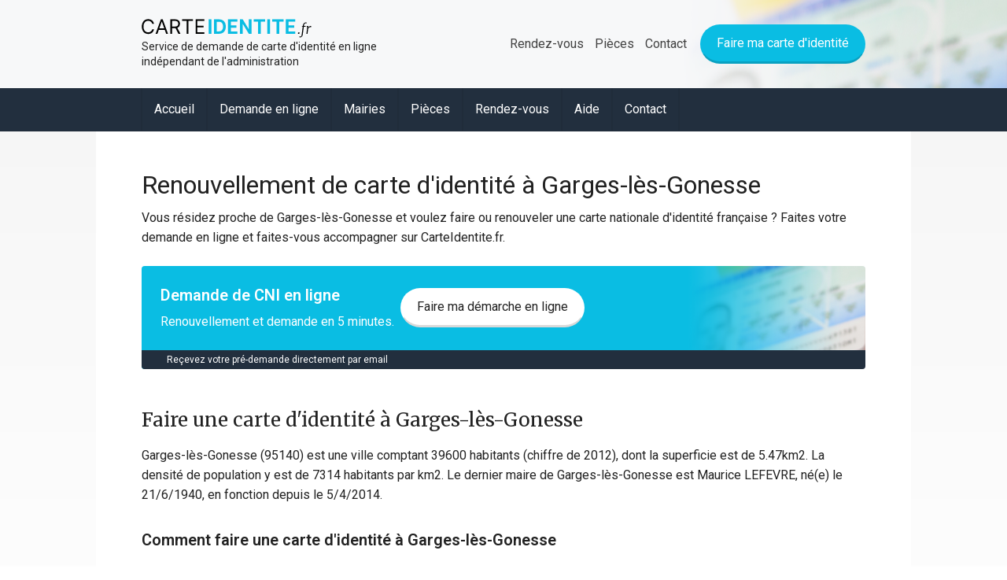

--- FILE ---
content_type: text/html; charset=UTF-8
request_url: https://carteidentite.fr/carte-identite-gargeslesgonesse-95268
body_size: 7751
content:
<!doctype html>
<html lang="fr" itemscope itemtype="http://schema.org/WebPage">
    <head>
        <meta charset="utf-8">
        <meta name="viewport" content="width=device-width, initial-scale=1, shrink-to-fit=no">

        <title>Demander une carte d&#039;identité à Garges-lès-Gonesse (95140) | CarteIdentite.fr</title>
        <meta name="description" content="            Votre demande ou renouvellement de carte d'identitée à Garges-lès-Gonesse (95140). Démarche en ligne pour faire ou renouveler votre carte d'identité.
    " />

        

        <link href="/public/style-cni.css" rel="stylesheet">

        <link rel="icon" type="image/png" href="/images/cni/favicon.png" />
        
        <meta property="og:title" content="Demander une carte d&#039;identité à Garges-lès-Gonesse (95140)" />
        <meta property="og:description" content="            Votre demande ou renouvellement de carte d'identitée à Garges-lès-Gonesse (95140). Démarche en ligne pour faire ou renouveler votre carte d'identité.
    " />

        <!-- Google tag (gtag.js) -->
        <script async src="https://www.googletagmanager.com/gtag/js?id=G-QC1B7KY3GP"></script>
        <script>
        window.dataLayer = window.dataLayer || [];
        function gtag(){dataLayer.push(arguments);}
        gtag('js', new Date());
        gtag('config', 'G-QC1B7KY3GP');
        </script>

        <!-- Google Tag Manager -->
        <script>(function(w,d,s,l,i){w[l]=w[l]||[];w[l].push({'gtm.start':
        new Date().getTime(),event:'gtm.js'});var f=d.getElementsByTagName(s)[0],
        j=d.createElement(s),dl=l!='dataLayer'?'&l='+l:'';j.async=true;j.src=
        'https://www.googletagmanager.com/gtm.js?id='+i+dl;f.parentNode.insertBefore(j,f);
        })(window,document,'script','dataLayer','GTM-MKXH8LRZ');</script>
        <!-- End Google Tag Manager -->

        
    </head>
    <body class="">
        <!-- Google Tag Manager (noscript) -->
        <noscript><iframe src="https://www.googletagmanager.com/ns.html?id=GTM-MKXH8LRZ"
        height="0" width="0" style="display:none;visibility:hidden"></iframe></noscript>
        <!-- End Google Tag Manager (noscript) -->
        
        <div class="app u-mt-6 u-mt-0@tb">
            <header class="o-header">
        <div class="o-header__inner u-bg-light u-py-3" style="background-image: url(/images/cni/bg-header.png); background-position: top right; background-repeat: no-repeat;">
            <div class="o-layout">
                <div class="o-row">
                    <div class="o-col">
                        <div class="u-d-f u-ai-c">
                            <span id="burgerMenu" class="c-burger u-d-b u-d-n@tb u-mr-3">
                                <span class="c-burger__inner"></span>
                            </span>
                            <div class="c-logo t-cni u-py-2">
                                <img src="/images/cni/logo-light.svg" alt="logo" class="c-logo">
                                <p class="u-mb-0 u-d-n u-d-b@tb">Service de demande de carte d'identité en ligne<br>indépendant de l'administration</p>
                            </div>
                            <div class="u-ml-auto u-d-n u-d-b@tb">
                                
                                <a href="https://carteidentite.fr/rendez-vous" class="c-button c-button--link u-td-n u-text-dark u-px-1">Rendez-vous</a>
                                <a href="https://carteidentite.fr/pieces" class="c-button c-button--link u-td-n u-text-dark u-px-1">Pièces</a>
                                
                                <a href="https://carteidentite.fr/contact" class="c-button c-button--link u-td-n u-text-dark u-px-1">Contact</a>
                                <a href="https://carteidentite.fr/formulaire" class="c-button c-button--primary u-text-white c-button--pill u-ml-2 u-d-n u-d-ib@tb">Faire ma carte d'identité</a>
                            </div>
                        </div>
                    </div>
                </div>
            </div>
        </div>
        <nav class="c-navbar u-bg-secondary u-text-white">
            <div class="o-layout">
                <ul class="o-list-bare c-navbar__nav" itemscope itemtype="https://schema.org/SiteNavigationElement" role="menu">
                    <li role="menuitem" class="c-navbar__item">
                        <a itemprop="url" href="https://carteidentite.fr" class="c-navbar__link">Accueil</a>
                    </li>
                    <li role="menuitem" class="c-navbar__item">
                        <a itemprop="url" href="https://carteidentite.fr/formulaire" class="c-navbar__link ">Demande en ligne</a>
                    </li>
                    <li role="menuitem" class="c-navbar__item">
                        <a itemprop="url" href="https://carteidentite.fr/mairies" class="c-navbar__link ">Mairies</a>
                    </li>
                    <li role="menuitem" class="c-navbar__item">
                        <a itemprop="url" href="https://carteidentite.fr/pieces" class="c-navbar__link ">Pièces</a>
                    </li>
                    <li role="menuitem" class="c-navbar__item">
                        <a itemprop="url" href="https://carteidentite.fr/rendez-vous" class="c-navbar__link ">Rendez-vous</a>
                    </li>
                    <li role="menuitem" class="c-navbar__item">
                        <a itemprop="url" href="https://carteidentite.fr/articles" class="c-navbar__link ">Aide</a>
                    </li>
                    <li role="menuitem" class="c-navbar__item">
                        <a itemprop="url" href="https://carteidentite.fr/contact" class="c-navbar__link ">Contact</a>
                    </li>
                </ul>
            </div>
        </nav>
        <nav id="mobileNav" class="u-d-n u-bg-secondary u-text-white">
            <div class="o-layout u-py-2">
                <ul class="o-list-bare" role="menu">
                    <li role="menuitem" class="u-mb-2">
                        <a href="https://carteidentite.fr" class="u-d-b u-td-n u-text-white u-ta-c">Accueil</a>
                    </li>
                    <li role="menuitem" class="u-mb-2">
                        <a href="https://carteidentite.fr/formulaire" class="u-d-b u-td-n u-text-white u-ta-c">Demande en ligne</a>
                    </li>
                    <li role="menuitem" class="u-mb-2">
                        <a href="https://carteidentite.fr/mairies" class="u-d-b u-td-n u-text-white u-ta-c">Mairies</a>
                    </li>
                    <li role="menuitem" class="u-mb-2">
                        <a href="https://carteidentite.fr/pieces" class="u-d-b u-td-n u-text-white u-ta-c">Pièces</a>
                    </li>
                    <li role="menuitem" class="u-mb-2">
                        <a href="https://carteidentite.fr/rendez-vous" class="u-d-b u-td-n u-text-white u-ta-c">Rendez-vous</a>
                    </li>
                    <li role="menuitem" class="u-mb-2">
                        <a href="https://carteidentite.fr/articles" class="u-d-b u-td-n u-text-white u-ta-c">Aide</a>
                    </li>
                    <li role="menuitem" class="u-mb-2">
                        <a href="https://carteidentite.fr/contact" class="u-d-b u-td-n u-text-white u-ta-c">Contact</a>
                    </li>
                </ul>
                <a href="https://carteidentite.fr/formulaire" class="c-button c-button--primary u-text-white c-button--pill u-mx-auto u-mt-2 u-d-b u-w-75">Faire ma carte d'identité</a>
            </div>
        </nav>
        
    </header>
            
            
<div itemscope itemtype="https://schema.org/City">
    <meta itemprop="name" content="Garges-lès-Gonesse"/>
    <div itemprop="containedInPlace" itemscope itemtype="https://schema.org/AdministrativeArea">
        <meta itemprop="name" content="Val-d&#039;oise"/>
        <meta itemprop="url" content="https://passeports.fr/departements-95-val-doise"/>
    </div>

            <div itemprop="containsPlace" itemscope itemtype="https://schema.org/CityHall">
            
            
            <div itemprop="address" itemscope itemtype="https://schema.org/PostalAddress">
                                                    <meta itemprop="streetAddress" content="8 PLACE DE L&amp;apos;HOTEL DE VILLE"/>
                                                    <meta itemprop="postalCode" content="95141"/>
                                                    <meta itemprop="addressLocality" content="GARGES LES GONESSE C&amp;#xE9;dex"/>
                            </div><div itemprop="geo" itemscope itemtype="https://schema.org/GeoCoordinates">
                <meta itemprop="latitude" content="48.971668"/>
                <meta itemprop="longitude" content="2.400322"/>
            </div>
        </div>
            <div itemprop="containsPlace" itemscope itemtype="https://schema.org/CityHall">
            
            
            <div itemprop="address" itemscope itemtype="https://schema.org/PostalAddress">
                                                    <meta itemprop="streetAddress" content="1 RUE DE LA RESISTANCE"/>
                                                    <meta itemprop="postalCode" content="93440"/>
                                                    <meta itemprop="addressLocality" content="DUGNY"/>
                            </div><div itemprop="geo" itemscope itemtype="https://schema.org/GeoCoordinates">
                <meta itemprop="latitude" content="48.955509"/>
                <meta itemprop="longitude" content="2.416724"/>
            </div>
        </div>
            <div itemprop="containsPlace" itemscope itemtype="https://schema.org/CityHall">
            
            
            <div itemprop="address" itemscope itemtype="https://schema.org/PostalAddress">
                                                    <meta itemprop="streetAddress" content="4 place du G&amp;#xE9;n&amp;#xE9;ral de Gaulle"/>
                                                    <meta itemprop="postalCode" content="95503"/>
                                                    <meta itemprop="addressLocality" content="GONESSE C&amp;#xE9;dex"/>
                            </div><div itemprop="geo" itemscope itemtype="https://schema.org/GeoCoordinates">
                <meta itemprop="latitude" content="48.986007"/>
                <meta itemprop="longitude" content="2.449086"/>
            </div>
        </div>
            <div itemprop="containsPlace" itemscope itemtype="https://schema.org/CityHall">
            
            
            <div itemprop="address" itemscope itemtype="https://schema.org/PostalAddress">
                                                    <meta itemprop="streetAddress" content="6 AVENUE PAUL VAILLANT COUTURIER"/>
                                                    <meta itemprop="postalCode" content="93240"/>
                                                    <meta itemprop="addressLocality" content="STAINS"/>
                            </div><div itemprop="geo" itemscope itemtype="https://schema.org/GeoCoordinates">
                <meta itemprop="latitude" content="48.955289"/>
                <meta itemprop="longitude" content="2.382506"/>
            </div>
        </div>
            <div itemprop="containsPlace" itemscope itemtype="https://schema.org/CityHall">
            
            
            <div itemprop="address" itemscope itemtype="https://schema.org/PostalAddress">
                                                    <meta itemprop="streetAddress" content="6 AVENUE PAUL VAILLANT COUTURIER"/>
                                                    <meta itemprop="postalCode" content="BP 73"/>
                                                    <meta itemprop="addressLocality" content="93241"/>
                            </div><div itemprop="geo" itemscope itemtype="https://schema.org/GeoCoordinates">
                <meta itemprop="latitude" content="48.955453"/>
                <meta itemprop="longitude" content="2.382349"/>
            </div>
        </div>
            <div itemprop="containsPlace" itemscope itemtype="https://schema.org/CityHall">
            
            
            <div itemprop="address" itemscope itemtype="https://schema.org/PostalAddress">
                                                    <meta itemprop="streetAddress" content="4 place de Navarre"/>
                                                    <meta itemprop="postalCode" content="95200"/>
                                                    <meta itemprop="addressLocality" content="Sarcelles"/>
                            </div><div itemprop="geo" itemscope itemtype="https://schema.org/GeoCoordinates">
                <meta itemprop="latitude" content="48.978935"/>
                <meta itemprop="longitude" content="2.378281"/>
            </div>
        </div>
            <div itemprop="containsPlace" itemscope itemtype="https://schema.org/CityHall">
            
            
            <div itemprop="address" itemscope itemtype="https://schema.org/PostalAddress">
                                                    <meta itemprop="streetAddress" content="4 Place de Navarre
Centre Administratif"/>
                                                    <meta itemprop="postalCode" content="95200"/>
                                                    <meta itemprop="addressLocality" content="SARCELLES"/>
                            </div><div itemprop="geo" itemscope itemtype="https://schema.org/GeoCoordinates">
                <meta itemprop="latitude" content="48.979221"/>
                <meta itemprop="longitude" content="2.377828"/>
            </div>
        </div>
            <div itemprop="containsPlace" itemscope itemtype="https://schema.org/CityHall">
            
            
            <div itemprop="address" itemscope itemtype="https://schema.org/PostalAddress">
                                                    <meta itemprop="streetAddress" content="65 AVENUE DE LA  DIVISION LECLERC"/>
                                                    <meta itemprop="postalCode" content="93350"/>
                                                    <meta itemprop="addressLocality" content="LE BOURGET"/>
                            </div><div itemprop="geo" itemscope itemtype="https://schema.org/GeoCoordinates">
                <meta itemprop="latitude" content="48.934616"/>
                <meta itemprop="longitude" content="2.424894"/>
            </div>
        </div>
            <div itemprop="containsPlace" itemscope itemtype="https://schema.org/CityHall">
            
            
            <div itemprop="address" itemscope itemtype="https://schema.org/PostalAddress">
                                                    <meta itemprop="streetAddress" content="3 RUE DE LA RESISTANCE"/>
                                                    <meta itemprop="postalCode" content="95200"/>
                                                    <meta itemprop="addressLocality" content="SARCELLES"/>
                            </div><div itemprop="geo" itemscope itemtype="https://schema.org/GeoCoordinates">
                <meta itemprop="latitude" content="48.997396"/>
                <meta itemprop="longitude" content="2.378312"/>
            </div>
        </div>
            <div itemprop="containsPlace" itemscope itemtype="https://schema.org/CityHall">
            
            
            <div itemprop="address" itemscope itemtype="https://schema.org/PostalAddress">
                                                    <meta itemprop="streetAddress" content="32 RUE DE LA REPUBLIQUE"/>
                                                    <meta itemprop="postalCode" content="95400"/>
                                                    <meta itemprop="addressLocality" content="VILLIERS LE BEL"/>
                            </div><div itemprop="geo" itemscope itemtype="https://schema.org/GeoCoordinates">
                <meta itemprop="latitude" content="49.001488"/>
                <meta itemprop="longitude" content="2.384605"/>
            </div>
        </div>
            <div itemprop="containsPlace" itemscope itemtype="https://schema.org/CityHall">
            
            
            <div itemprop="address" itemscope itemtype="https://schema.org/PostalAddress">
                                                    <meta itemprop="streetAddress" content="2 PLACE DE LA LIBERATION"/>
                                                    <meta itemprop="postalCode" content="93380"/>
                                                    <meta itemprop="addressLocality" content="PIERREFITTE SUR SEINE"/>
                            </div><div itemprop="geo" itemscope itemtype="https://schema.org/GeoCoordinates">
                <meta itemprop="latitude" content="48.963399"/>
                <meta itemprop="longitude" content="2.359101"/>
            </div>
        </div>
            <div itemprop="containsPlace" itemscope itemtype="https://schema.org/CityHall">
            
            
            <div itemprop="address" itemscope itemtype="https://schema.org/PostalAddress">
                                                    <meta itemprop="streetAddress" content="PLACE GABRIEL PERI"/>
                                                    <meta itemprop="postalCode" content="93156"/>
                                                    <meta itemprop="addressLocality" content="LE BLANC MESNIL C&amp;#xE9;dex"/>
                            </div><div itemprop="geo" itemscope itemtype="https://schema.org/GeoCoordinates">
                <meta itemprop="latitude" content="48.939218"/>
                <meta itemprop="longitude" content="2.463433"/>
            </div>
        </div>
            <div itemprop="containsPlace" itemscope itemtype="https://schema.org/CityHall">
            
            
            <div itemprop="address" itemscope itemtype="https://schema.org/PostalAddress">
                                                    <meta itemprop="streetAddress" content="PLACE GABRIEL PERI"/>
                                                    <meta itemprop="postalCode" content="93150"/>
                                                    <meta itemprop="addressLocality" content="LE BLANC MESNIL"/>
                            </div><div itemprop="geo" itemscope itemtype="https://schema.org/GeoCoordinates">
                <meta itemprop="latitude" content="48.938642"/>
                <meta itemprop="longitude" content="2.462868"/>
            </div>
        </div>
            <div itemprop="containsPlace" itemscope itemtype="https://schema.org/CityHall">
            
            
            <div itemprop="address" itemscope itemtype="https://schema.org/PostalAddress">
                                                    <meta itemprop="streetAddress" content="58 avenue Gabriel P&amp;#xE9;ri"/>
                                                    <meta itemprop="postalCode" content="93120"/>
                                                    <meta itemprop="addressLocality" content="LA COURNEUVE"/>
                            </div><div itemprop="geo" itemscope itemtype="https://schema.org/GeoCoordinates">
                <meta itemprop="latitude" content="48.926341"/>
                <meta itemprop="longitude" content="2.391157"/>
            </div>
        </div>
            <div itemprop="containsPlace" itemscope itemtype="https://schema.org/CityHall">
            
            
            <div itemprop="address" itemscope itemtype="https://schema.org/PostalAddress">
                                                    <meta itemprop="streetAddress" content="PLACE DE L&amp;apos;HOTEL DE VILLE"/>
                                                    <meta itemprop="postalCode" content="BP 76"/>
                                                    <meta itemprop="addressLocality" content="93701"/>
                            </div><div itemprop="geo" itemscope itemtype="https://schema.org/GeoCoordinates">
                <meta itemprop="latitude" content="48.925691"/>
                <meta itemprop="longitude" content="2.389513"/>
            </div>
        </div>
            <div itemprop="containsPlace" itemscope itemtype="https://schema.org/CityHall">
            
            
            <div itemprop="address" itemscope itemtype="https://schema.org/PostalAddress">
                                                    <meta itemprop="streetAddress" content="PLACE DE L&amp;apos;HOTEL DE VILLE"/>
                                                    <meta itemprop="postalCode" content="93700"/>
                                                    <meta itemprop="addressLocality" content="DRANCY"/>
                            </div><div itemprop="geo" itemscope itemtype="https://schema.org/GeoCoordinates">
                <meta itemprop="latitude" content="48.923044"/>
                <meta itemprop="longitude" content="2.445372"/>
            </div>
        </div>
            <div itemprop="containsPlace" itemscope itemtype="https://schema.org/CityHall">
            
            
            <div itemprop="address" itemscope itemtype="https://schema.org/PostalAddress">
                                                    <meta itemprop="streetAddress" content="1 PLACE DE L&amp;apos;HOTEL DE VILLE"/>
                                                    <meta itemprop="postalCode" content="93430"/>
                                                    <meta itemprop="addressLocality" content="VILLETANEUSE"/>
                            </div><div itemprop="geo" itemscope itemtype="https://schema.org/GeoCoordinates">
                <meta itemprop="latitude" content="48.961546"/>
                <meta itemprop="longitude" content="2.343628"/>
            </div>
        </div>
            <div itemprop="containsPlace" itemscope itemtype="https://schema.org/CityHall">
            
            
            <div itemprop="address" itemscope itemtype="https://schema.org/PostalAddress">
                                                    <meta itemprop="streetAddress" content="Espace Accueil"/>
                                                    <meta itemprop="postalCode" content="16, rue Pasteur"/>
                                                    <meta itemprop="addressLocality" content="95350"/>
                            </div><div itemprop="geo" itemscope itemtype="https://schema.org/GeoCoordinates">
                <meta itemprop="latitude" content="48.999471"/>
                <meta itemprop="longitude" content="2.355824"/>
            </div>
        </div>
            <div itemprop="containsPlace" itemscope itemtype="https://schema.org/CityHall">
            
            
            <div itemprop="address" itemscope itemtype="https://schema.org/PostalAddress">
                                                    <meta itemprop="streetAddress" content="21 rue du G&amp;#xE9;n&amp;#xE9;ral Leclerc"/>
                                                    <meta itemprop="postalCode" content="95410"/>
                                                    <meta itemprop="addressLocality" content="GROSLAY"/>
                            </div><div itemprop="geo" itemscope itemtype="https://schema.org/GeoCoordinates">
                <meta itemprop="latitude" content="48.986613"/>
                <meta itemprop="longitude" content="2.345689"/>
            </div>
        </div>
            <div itemprop="containsPlace" itemscope itemtype="https://schema.org/CityHall">
            
            
            <div itemprop="address" itemscope itemtype="https://schema.org/PostalAddress">
                                                    <meta itemprop="streetAddress" content="Place du Caquet"/>
                                                    <meta itemprop="postalCode" content="93205"/>
                                                    <meta itemprop="addressLocality" content="SAINT-DENIS C&amp;#xE9;dex"/>
                            </div><div itemprop="geo" itemscope itemtype="https://schema.org/GeoCoordinates">
                <meta itemprop="latitude" content="48.937059"/>
                <meta itemprop="longitude" content="2.35956"/>
            </div>
        </div>
    </div>

<div class="p-gradient-content">
    <div class="o-layout u-pt-4 u-pb-4 u-pt-5@tb u-pb-5@tb u-bg-white">
        <div class="o-row">
            <div class="o-col u-12">
                <div class="s-wysiwyg">
                    <h1 class="u-fz-6 u-fz-7@tb u-ff-primary">Renouvellement de carte d'identité à Garges-lès-Gonesse</h1>
                    <p class="u-mt-2">
                        Vous résidez proche de Garges-lès-Gonesse et voulez faire ou renouveler une carte nationale d'identité française ? Faites votre demande en ligne et faites-vous accompagner sur CarteIdentite.fr.
                    </p>
                    
                </div>
            </div>
        </div>
        
        <div class="o-row">
            <div class="o-col u-12">
                <div class="s-wysiwyg u-lt-3">
                    
                    
                    
                                        <p>
                                                                    </p>
                    
                </div>
            </div>
            <div class="o-col u-12 u-mt-4">
                <div class="c-cta-box u-bg-primary" style="background-image: url(/images/cni/bg-header.png); background-position: top right; background-repeat: no-repeat; background-size: auto 100%;">
    <div class="u-py-4 u-px-4 u-d-f@tb u-ai-c@tb">
        <div class="s-wysiwyg u-f-g u-text-center u-text-left@tb">
            <h4 class="u-mb-2 u-fz-4">Demande de CNI en ligne</h4>
            <div class="s-wysiwyg"><p>Renouvellement et demande en 5 minutes.</p></div>
        </div>
        <div class="u-pl-0 u-mt-3 u-mt-0@tb u-pl-2@tb u-ws-nw@tb">
            <a href="https://carteidentite.fr/formulaire" class="c-button c-button--white c-button--pill u-d-b u-d-ib@tb">Faire ma démarche en ligne</a>
        </div>
    </div>
    <div class="c-cta-box__footer u-bg-secondary u-px-4">
        <span class="u-fz-3 u-py-1 u-d-f u-ai-c u-jc-c u-jc-s@tb">
            <i class="fa fa-check-circle u-mr-2"></i>
            Reçevez votre pré-demande directement par email
        </span>
    </div>
</div>            </div>
        </div>
        <div class="o-row">
            <div class="o-col u-12 u-mt-5">
                <div class="s-wysiwyg">
                    
                    <h2 class="u-mb-0">Faire une carte d'identité à Garges-lès-Gonesse</h2>
                    <p>
                        Garges-lès-Gonesse (95140) est une ville comptant 39600 habitants (chiffre de 2012), dont la superficie est de 5.47km2. La densité de population y est de 7314 habitants par km2.
                                                                            Le dernier maire de Garges-lès-Gonesse est Maurice LEFEVRE, né(e) le 21/6/1940, en fonction depuis le 5/4/2014.
                                            </p>
                    <h3>Comment faire une carte d'identité à Garges-lès-Gonesse</h3><p>La première carte d'identité a été observée au milieu du 19ème siècle lorsque les migrants devaient posséder un passeport interne ou un « livret d'ouvrier », papiers officiels réclamés par la police de l'époque en cas de vérification.</p><p>C’est en 1921 qu’une « carte d’identité des français » est mise en oeuvre, mais sans être obligatoire après l’instauration en 1912 d’un « carnet anthropométrique » obligatoire pour les migrants et plusieurs essais d’imposer une carte d’identité obligatoire</p><p>Des territoires français d’outre-mer ont toujours l'ancienne carte cartonnée et elle est délivrée sur l’ensemble du territoire national depuis 1995 (métropole et DOM).}</p><p>La CNI  qui a remplacé la carte cartonnée est appelée carte nationale d'identité sécurisée car elle est conçue pour être infalsifiable.</p><p>Autre spécificité, le style de caractère des cartes d’identité est exclusif et a été conçu spécialement pour les documents d’identités.</p><p>Enfin, la carte d’identité possède d’autres sécurités qui sont gardées secrètes.| est exposée sous des UV qui permettra de distinguer des fibrettes de couleurs . C’est une deuxième sécurité existant sur la carte d’identité nationale.</p><p>A l’étranger, lors de contrôle dans le pays où vous voyagez (contrôle de police par exemple), vous avez l’obligation de prouver votre identité. Vous devrez alors présenter une carte nationale d'identité ou un passeport .</p><p>Selon votre situation, les documents officiels démontrant votre identité et nationalité varient.</p><p>Si vous êtes français et vous déplacez dans l’hexagone, la compagnie aérienne peut contrôler votre identité. Vous pourrez  avoir soit une CNI française, un passeport, ou un permis de conduire.</p><p>Attention, quel que soit le pays dans lequel on voyage, un livret de famille ou une attestation de demande de CNI ou de passeport ne seront pas acceptés car ils ne comportent pas de photo.</p><p>Et un mineur voyageant seul doit pouvoir présenter en plus une autorisation de sortie de territoire signée par l'un de ses parents.|Attention, quel que soit le cas de figure, ne sont pas acceptés car ils ne comportent pas de photo les livrets de famille ou <strong>une attestation de demande de CNI</strong> ou de passeport.</p><p>Pour les CNI délivrées avant 2014, la durée de validité pour une personne majeure est passée de 10 à 15 ans. La carte d’identité peut donc être prolongée automatiquement 5 années. Mais pour cela, il faut obligatoirement remplir les 2 conditions ci-après : avoir été majeur lors de l’obtention de sa carte d’identité et vérifier que sa carte d’identité était encore valide le 1er janvier 2014.</p><p>Concernant les pièces d’identité délivrées en 2014 ou après, elles ont une durée de validité de 15 ans pour les majeurs et 10 ans pour les mineurs.</p><p>Précision importante, les mineurs qui deviennent majeurs avant l’expiration leur CNI peuvent continuer de l’utiliser sans la renouveler (dans la limite bien-sûr des 10 ans de validité).</p><p>Enfin, <strong>une carte d’identité qui n’est plus valide peut permettre de justifier de son identité sur en France</strong>, mais à condition d’être reconnaissable sur la photo.</p><p>Liste des pays qui acceptent une carte d’identité valide : Allemagne, Andorre, Autriche, Belgique, Bulgarie, Chypre, Croatie, Danemark, Espagne, Estonie, Finlande, Grèce, Hongrie, Irlande, Islande, Italie, Lettonie, Liechtenstein, Lituanie, Luxembourg, Malte, Monaco, Monténégro, Norvège, Pays-Bas, Pologne, Portugal, République, tchèque, Roumanie, Royaume-Uni, Saint Marin, Serbie, Slovaquie, Slovénie, Suède, Suisse, Turquie (la date de validité doit dépasser d'au moins 150 jours la date d'entrée dans le pays).</p><p>Pays qui autorisent la carte d’identité avec une date de validité dépassée : Andorre, Bulgarie, Croatie, Grèce, Hongrie, Lettonie, Luxembourg, Malte, Monaco, Monténégro, République tchèque, Saint-Marin, Serbie, Slovénie, Suisse, Turquie. La Tunisie l’accepte uniquement pour les binationaux ou personnes participant à des voyages de groupe organisés par un professionnel de tourisme.</p>
                    
                    <picture><source srcset='/uploads/cni-title2-gargeslesgonesse.webp' type='image/webp'><img src='/uploads/cni-title2-gargeslesgonesse.jpg' alt='Carte d'identité à Garges-lès-Gonesse' height='50' width='50' loading='lazy' ></picture>
                </div>
            </div>
            <div class="o-col u-12 u-mt-5">
                <div class="s-wysiwyg u-mb-3">
                    <h2 class="u-mb-0">Mairies équipées</h2>
                    <p>Consultez ci-après la liste des établissements qui prennent les demandes de carte d'identité.</p>
                </div>
            </div>
                            <div class="o-col u-12 u-4@tb">
                    <div class="c-card u-mt-2 u-b-0 u-bg-light">
    <div class="c-card__body">
        <div class="s-wysiwyg">
            <h4 class="u-mb-0">
                Mairie de GARGES LES GONESSE
            </h4>
        </div>
        <div>
            <p class="u-mt-1 u-fz-3 u-mb-0 u-d-f">
                                    <span class="u-mr-1">
                        <i class="fa fa-map-pin u-mr-1"></i>
                        0.9km
                    </span>
                                
                            </p>
            <p class="u-mt-2 u-mb-0">8 PLACE DE L&apos;HOTEL DE VILLE<br>95141<br>GARGES LES GONESSE C&#xE9;dex<br></p>
            
            
        </div>
    </div>
</div>
                </div>
                            <div class="o-col u-12 u-4@tb">
                    <div class="c-card u-mt-2 u-b-0 u-bg-light">
    <div class="c-card__body">
        <div class="s-wysiwyg">
            <h4 class="u-mb-0">
                Mairie de DUGNY
            </h4>
        </div>
        <div>
            <p class="u-mt-1 u-fz-3 u-mb-0 u-d-f">
                                    <span class="u-mr-1">
                        <i class="fa fa-map-pin u-mr-1"></i>
                        1km
                    </span>
                                
                                    <a href="mailto:affaires.generales@mairie-dugny.fr" class="o-link">Envoyer un mail</a><br>
                            </p>
            <p class="u-mt-2 u-mb-0">1 RUE DE LA RESISTANCE<br>93440<br>DUGNY<br></p>
            
            
        </div>
    </div>
</div>
                </div>
                            <div class="o-col u-12 u-4@tb">
                    <div class="c-card u-mt-2 u-b-0 u-bg-light">
    <div class="c-card__body">
        <div class="s-wysiwyg">
            <h4 class="u-mb-0">
                Mairie de GONESSE
            </h4>
        </div>
        <div>
            <p class="u-mt-1 u-fz-3 u-mb-0 u-d-f">
                                    <span class="u-mr-1">
                        <i class="fa fa-map-pin u-mr-1"></i>
                        1.7km
                    </span>
                                
                            </p>
            <p class="u-mt-2 u-mb-0">4 place du G&#xE9;n&#xE9;ral de Gaulle<br>95503<br>GONESSE C&#xE9;dex<br></p>
            
            
        </div>
    </div>
</div>
                </div>
                            <div class="o-col u-12 u-4@tb">
                    <div class="c-card u-mt-2 u-b-0 u-bg-light">
    <div class="c-card__body">
        <div class="s-wysiwyg">
            <h4 class="u-mb-0">
                Mairie de STAINS
            </h4>
        </div>
        <div>
            <p class="u-mt-1 u-fz-3 u-mb-0 u-d-f">
                                    <span class="u-mr-1">
                        <i class="fa fa-map-pin u-mr-1"></i>
                        2km
                    </span>
                                
                                    <a href="mailto:contact@stains.fr" class="o-link">Envoyer un mail</a><br>
                            </p>
            <p class="u-mt-2 u-mb-0">6 AVENUE PAUL VAILLANT COUTURIER<br>93240<br>STAINS<br></p>
            
            
        </div>
    </div>
</div>
                </div>
                            <div class="o-col u-12 u-4@tb">
                    <div class="c-card u-mt-2 u-b-0 u-bg-light">
    <div class="c-card__body">
        <div class="s-wysiwyg">
            <h4 class="u-mb-0">
                Mairie de STAINS
            </h4>
        </div>
        <div>
            <p class="u-mt-1 u-fz-3 u-mb-0 u-d-f">
                                    <span class="u-mr-1">
                        <i class="fa fa-map-pin u-mr-1"></i>
                        2km
                    </span>
                                
                                    <a href="mailto:contact@stains.fr" class="o-link">Envoyer un mail</a><br>
                            </p>
            <p class="u-mt-2 u-mb-0">6 AVENUE PAUL VAILLANT COUTURIER<br>BP 73<br>93241<br>STAINS C&#xE9;dex<br></p>
            
            
        </div>
    </div>
</div>
                </div>
                            <div class="o-col u-12 u-4@tb">
                    <div class="c-card u-mt-2 u-b-0 u-bg-light">
    <div class="c-card__body">
        <div class="s-wysiwyg">
            <h4 class="u-mb-0">
                Annexe Mairie Sarcelles - Centre administratif
            </h4>
        </div>
        <div>
            <p class="u-mt-1 u-fz-3 u-mb-0 u-d-f">
                                    <span class="u-mr-1">
                        <i class="fa fa-map-pin u-mr-1"></i>
                        2km
                    </span>
                                
                            </p>
            <p class="u-mt-2 u-mb-0">4 place de Navarre<br>95200<br>Sarcelles<br></p>
            
            
        </div>
    </div>
</div>
                </div>
                            <div class="o-col u-12 u-4@tb">
                    <div class="c-card u-mt-2 u-b-0 u-bg-light">
    <div class="c-card__body">
        <div class="s-wysiwyg">
            <h4 class="u-mb-0">
                Annexe Maire de SARCELLES
            </h4>
        </div>
        <div>
            <p class="u-mt-1 u-fz-3 u-mb-0 u-d-f">
                                    <span class="u-mr-1">
                        <i class="fa fa-map-pin u-mr-1"></i>
                        2km
                    </span>
                                
                                    <a href="mailto:comsarcelles@yahoo.fr" class="o-link">Envoyer un mail</a><br>
                            </p>
            <p class="u-mt-2 u-mb-0">4 Place de Navarre
Centre Administratif<br>95200<br>SARCELLES<br></p>
            
            
        </div>
    </div>
</div>
                </div>
                            <div class="o-col u-12 u-4@tb">
                    <div class="c-card u-mt-2 u-b-0 u-bg-light">
    <div class="c-card__body">
        <div class="s-wysiwyg">
            <h4 class="u-mb-0">
                Mairie de LE BOURGET
            </h4>
        </div>
        <div>
            <p class="u-mt-1 u-fz-3 u-mb-0 u-d-f">
                                    <span class="u-mr-1">
                        <i class="fa fa-map-pin u-mr-1"></i>
                        2.5km
                    </span>
                                
                            </p>
            <p class="u-mt-2 u-mb-0">65 AVENUE DE LA  DIVISION LECLERC<br>93350<br>LE BOURGET<br></p>
            
            
        </div>
    </div>
</div>
                </div>
                            <div class="o-col u-12 u-4@tb">
                    <div class="c-card u-mt-2 u-b-0 u-bg-light">
    <div class="c-card__body">
        <div class="s-wysiwyg">
            <h4 class="u-mb-0">
                Mairie de SARCELLES
            </h4>
        </div>
        <div>
            <p class="u-mt-1 u-fz-3 u-mb-0 u-d-f">
                                    <span class="u-mr-1">
                        <i class="fa fa-map-pin u-mr-1"></i>
                        2.7km
                    </span>
                                
                                    <a href="mailto:comsarcelles@yahoo.fr" class="o-link">Envoyer un mail</a><br>
                            </p>
            <p class="u-mt-2 u-mb-0">3 RUE DE LA RESISTANCE<br>95200<br>SARCELLES<br></p>
            
            
        </div>
    </div>
</div>
                </div>
                            <div class="o-col u-12 u-4@tb">
                    <div class="c-card u-mt-2 u-b-0 u-bg-light">
    <div class="c-card__body">
        <div class="s-wysiwyg">
            <h4 class="u-mb-0">
                Mairie de VILLIERS LE BEL
            </h4>
        </div>
        <div>
            <p class="u-mt-1 u-fz-3 u-mb-0 u-d-f">
                                    <span class="u-mr-1">
                        <i class="fa fa-map-pin u-mr-1"></i>
                        2.7km
                    </span>
                                
                            </p>
            <p class="u-mt-2 u-mb-0">32 RUE DE LA REPUBLIQUE<br>95400<br>VILLIERS LE BEL<br></p>
            
            
        </div>
    </div>
</div>
                </div>
                            <div class="o-col u-12 u-4@tb">
                    <div class="c-card u-mt-2 u-b-0 u-bg-light">
    <div class="c-card__body">
        <div class="s-wysiwyg">
            <h4 class="u-mb-0">
                Mairie de PIERREFITTE SUR SEINE
            </h4>
        </div>
        <div>
            <p class="u-mt-1 u-fz-3 u-mb-0 u-d-f">
                                    <span class="u-mr-1">
                        <i class="fa fa-map-pin u-mr-1"></i>
                        2.8km
                    </span>
                                
                            </p>
            <p class="u-mt-2 u-mb-0">2 PLACE DE LA LIBERATION<br>93380<br>PIERREFITTE SUR SEINE<br></p>
            
            
        </div>
    </div>
</div>
                </div>
                            <div class="o-col u-12 u-4@tb">
                    <div class="c-card u-mt-2 u-b-0 u-bg-light">
    <div class="c-card__body">
        <div class="s-wysiwyg">
            <h4 class="u-mb-0">
                Mairie de LE BLANC MESNIL
            </h4>
        </div>
        <div>
            <p class="u-mt-1 u-fz-3 u-mb-0 u-d-f">
                                    <span class="u-mr-1">
                        <i class="fa fa-map-pin u-mr-1"></i>
                        2.9km
                    </span>
                                
                            </p>
            <p class="u-mt-2 u-mb-0">PLACE GABRIEL PERI<br>93156<br>LE BLANC MESNIL C&#xE9;dex<br></p>
            
            
        </div>
    </div>
</div>
                </div>
                            <div class="o-col u-12 u-4@tb">
                    <div class="c-card u-mt-2 u-b-0 u-bg-light">
    <div class="c-card__body">
        <div class="s-wysiwyg">
            <h4 class="u-mb-0">
                Mairie de LE BLANC MESNIL
            </h4>
        </div>
        <div>
            <p class="u-mt-1 u-fz-3 u-mb-0 u-d-f">
                                    <span class="u-mr-1">
                        <i class="fa fa-map-pin u-mr-1"></i>
                        2.9km
                    </span>
                                
                                    <a href="mailto:etatcivil@blancmesnil.fr" class="o-link">Envoyer un mail</a><br>
                            </p>
            <p class="u-mt-2 u-mb-0">PLACE GABRIEL PERI<br>93150<br>LE BLANC MESNIL<br></p>
            
            
        </div>
    </div>
</div>
                </div>
                            <div class="o-col u-12 u-4@tb">
                    <div class="c-card u-mt-2 u-b-0 u-bg-light">
    <div class="c-card__body">
        <div class="s-wysiwyg">
            <h4 class="u-mb-0">
                Mairie de LA COURNEUVE
            </h4>
        </div>
        <div>
            <p class="u-mt-1 u-fz-3 u-mb-0 u-d-f">
                                    <span class="u-mr-1">
                        <i class="fa fa-map-pin u-mr-1"></i>
                        3.3km
                    </span>
                                
                                    <a href="mailto:regards@ville-la-courneuve-fr" class="o-link">Envoyer un mail</a><br>
                            </p>
            <p class="u-mt-2 u-mb-0">58 avenue Gabriel P&#xE9;ri<br>93120<br>LA COURNEUVE<br></p>
            
            
        </div>
    </div>
</div>
                </div>
                            <div class="o-col u-12 u-4@tb">
                    <div class="c-card u-mt-2 u-b-0 u-bg-light">
    <div class="c-card__body">
        <div class="s-wysiwyg">
            <h4 class="u-mb-0">
                Mairie de DRANCY
            </h4>
        </div>
        <div>
            <p class="u-mt-1 u-fz-3 u-mb-0 u-d-f">
                                    <span class="u-mr-1">
                        <i class="fa fa-map-pin u-mr-1"></i>
                        3.4km
                    </span>
                                
                                    <a href="mailto:maire@drancy.fr" class="o-link">Envoyer un mail</a><br>
                            </p>
            <p class="u-mt-2 u-mb-0">PLACE DE L&apos;HOTEL DE VILLE<br>BP 76<br>93701<br>DRANCY C&#xE9;dex<br></p>
            
            
        </div>
    </div>
</div>
                </div>
                            <div class="o-col u-12 u-4@tb">
                    <div class="c-card u-mt-2 u-b-0 u-bg-light">
    <div class="c-card__body">
        <div class="s-wysiwyg">
            <h4 class="u-mb-0">
                Mairie de DRANCY
            </h4>
        </div>
        <div>
            <p class="u-mt-1 u-fz-3 u-mb-0 u-d-f">
                                    <span class="u-mr-1">
                        <i class="fa fa-map-pin u-mr-1"></i>
                        3.4km
                    </span>
                                
                                    <a href="mailto:maire@drancy.fr" class="o-link">Envoyer un mail</a><br>
                            </p>
            <p class="u-mt-2 u-mb-0">PLACE DE L&apos;HOTEL DE VILLE<br>93700<br>DRANCY<br></p>
            
            
        </div>
    </div>
</div>
                </div>
                            <div class="o-col u-12 u-4@tb">
                    <div class="c-card u-mt-2 u-b-0 u-bg-light">
    <div class="c-card__body">
        <div class="s-wysiwyg">
            <h4 class="u-mb-0">
                Mairie de VILLETANEUSE
            </h4>
        </div>
        <div>
            <p class="u-mt-1 u-fz-3 u-mb-0 u-d-f">
                                    <span class="u-mr-1">
                        <i class="fa fa-map-pin u-mr-1"></i>
                        3.5km
                    </span>
                                
                                    <a href="mailto:etat-civil@mairie-villetaneuse.fr" class="o-link">Envoyer un mail</a><br>
                            </p>
            <p class="u-mt-2 u-mb-0">1 PLACE DE L&apos;HOTEL DE VILLE<br>93430<br>VILLETANEUSE<br></p>
            
            
        </div>
    </div>
</div>
                </div>
                            <div class="o-col u-12 u-4@tb">
                    <div class="c-card u-mt-2 u-b-0 u-bg-light">
    <div class="c-card__body">
        <div class="s-wysiwyg">
            <h4 class="u-mb-0">
                Mairie de SAINT BRICE SOUS FORET
            </h4>
        </div>
        <div>
            <p class="u-mt-1 u-fz-3 u-mb-0 u-d-f">
                                    <span class="u-mr-1">
                        <i class="fa fa-map-pin u-mr-1"></i>
                        3.6km
                    </span>
                                
                                    <a href="mailto:espaceaccueil@saintbrice95.fr" class="o-link">Envoyer un mail</a><br>
                            </p>
            <p class="u-mt-2 u-mb-0">Espace Accueil<br>16, rue Pasteur<br>95350<br>SAINT BRICE SOUS FORET<br></p>
            
            
        </div>
    </div>
</div>
                </div>
                            <div class="o-col u-12 u-4@tb">
                    <div class="c-card u-mt-2 u-b-0 u-bg-light">
    <div class="c-card__body">
        <div class="s-wysiwyg">
            <h4 class="u-mb-0">
                Mairie de GROSLAY
            </h4>
        </div>
        <div>
            <p class="u-mt-1 u-fz-3 u-mb-0 u-d-f">
                                    <span class="u-mr-1">
                        <i class="fa fa-map-pin u-mr-1"></i>
                        3.6km
                    </span>
                                
                                    <a href="mailto:cni@mairie-groslay.fr" class="o-link">Envoyer un mail</a><br>
                            </p>
            <p class="u-mt-2 u-mb-0">21 rue du G&#xE9;n&#xE9;ral Leclerc<br>95410<br>GROSLAY<br></p>
            
            
        </div>
    </div>
</div>
                </div>
                            <div class="o-col u-12 u-4@tb">
                    <div class="c-card u-mt-2 u-b-0 u-bg-light">
    <div class="c-card__body">
        <div class="s-wysiwyg">
            <h4 class="u-mb-0">
                Mairie de SAINT-DENIS
            </h4>
        </div>
        <div>
            <p class="u-mt-1 u-fz-3 u-mb-0 u-d-f">
                                    <span class="u-mr-1">
                        <i class="fa fa-map-pin u-mr-1"></i>
                        3.6km
                    </span>
                                
                            </p>
            <p class="u-mt-2 u-mb-0">Place du Caquet<br>93205<br>SAINT-DENIS C&#xE9;dex<br></p>
            
            
        </div>
    </div>
</div>
                </div>
                    </div>

        

        

        

    </div>
</div>
              
                            <div class="u-bg-primary u-text-white u-py-4">
        <div class="o-layout">
            <p class="u-mb-2 u-fz-4 u-fz-5@tb u-fw-500">Votre démarche carte d'identité en ligne</p>
            <div class="u-d-b">
                <a href="https://carteidentite.fr/formulaire" class="c-button c-button--white c-button--pill u-d-b u-mb-2 u-d-ib@tb u-mb-0@tb u-mr-2@tb">Demande en ligne</a>
                <a href="https://carteidentite.fr/contact" class="c-button c-button--white c-button--outline c-button--pill u-d-b u-d-ib@tb">Une question ?</a>
            </div>
        </div>
    </div>

<footer class="u-bg-secondary u-text-white u-py-4">
    <div class="o-layout">
        <div class="o-row u-jc-b">
            <div class="o-col u-12 u-4@tb">
                <ul class="o-list-bare u-mb-4">
                    <li class="o-list-bare__item">
                        <a class="o-link" href="https://carteidentite.fr/rendez-vous">Rendez-vous en mairies</a>
                    </li>
                    <li class="o-list-bare__item">
                        <a class="o-link" href="https://carteidentite.fr/pieces">Pièces à fournir</a>
                    </li>
                    
                    <li class="o-list-bare__item">
                        <a class="o-link" href="https://carteidentite.fr/mairies">Liste des mairies</a>
                    </li>
                    <li class="o-list-bare__item">
                        <a class="o-link" rel="nofollow" href="https://carteidentite.fr/mentions-legales">Mentions légales</a>
                    </li>
                    <li class="o-list-bare__item">
                        <a class="o-link" rel="nofollow" href="https://carteidentite.fr/conditions-generales">Conditions générales</a>
                    </li>
                    <li class="o-list-bare__item">
                        <a class="o-link" rel="nofollow" href="https://carteidentite.fr/gestion-donnees">RGPD</a>
                    </li>
                    <li class="o-list-bare__item">
                        <a class="o-link" rel="nofollow" href="https://carteidentite.fr/cookies">Cookies</a>
                    </li>
                    <li class="o-list-bare__item">
                        <a class="o-link" href="https://carteidentite.fr/contact">Contact</a>
                    </li>
                </ul>
            </div>
            <div class="o-col u-12 u-8@tb">
                <ul class="o-list-bare u-mb-0">
                    <li class="o-list-bare__item u-mb-3">Pièces à fournir, démarche, et informations pour faire une carte d'identité dans une mairie française. CarteIdentite.fr est la référence de l'accompagnement dans la demande de carte d'identité en ligne.</li>
                    <li class="o-list-bare__item">CarteIdentite.fr est un site privé sans rapport avec l'administration française. Le Site et les Services sont fournis à titre privé uniquement, et ne correspondent en aucune manière possible à une mission de service public qui lui aurait été déléguée par une quelconque administration publique ou collectivité territoriale. Possibilité d'effectuer vos démarches sans frais (sauf timbre fiscal) sur service-public.fr.</li>
                </ul>
            </div>
                                        <div class="o-col u-12 u-4@tb u-d-n u-d-b@tb u-mt-2">
                    <ul class="o-list-bare u-mb-0">
                                                    <li class="o-list-bare__item">
                                <a href="https://carteidentite.fr/carte-identite-paris-75056" class="o-link">
                                    Carte d'identité à Paris
                                </a>
                            </li>
                                                    <li class="o-list-bare__item">
                                <a href="https://carteidentite.fr/carte-identite-marseille-13055" class="o-link">
                                    Carte d'identité à Marseille
                                </a>
                            </li>
                                                    <li class="o-list-bare__item">
                                <a href="https://carteidentite.fr/carte-identite-lyon-69123" class="o-link">
                                    Carte d'identité à Lyon
                                </a>
                            </li>
                                                    <li class="o-list-bare__item">
                                <a href="https://carteidentite.fr/carte-identite-toulouse-31555" class="o-link">
                                    Carte d'identité à Toulouse
                                </a>
                            </li>
                                                    <li class="o-list-bare__item">
                                <a href="https://carteidentite.fr/carte-identite-nice-06088" class="o-link">
                                    Carte d'identité à Nice
                                </a>
                            </li>
                                                    <li class="o-list-bare__item">
                                <a href="https://carteidentite.fr/carte-identite-nantes-44109" class="o-link">
                                    Carte d'identité à Nantes
                                </a>
                            </li>
                                            </ul>
                </div>
                            <div class="o-col u-12 u-4@tb u-d-n u-d-b@tb u-mt-2">
                    <ul class="o-list-bare u-mb-0">
                                                    <li class="o-list-bare__item">
                                <a href="https://carteidentite.fr/carte-identite-strasbourg-67482" class="o-link">
                                    Carte d'identité à Strasbourg
                                </a>
                            </li>
                                                    <li class="o-list-bare__item">
                                <a href="https://carteidentite.fr/carte-identite-montpellier-34172" class="o-link">
                                    Carte d'identité à Montpellier
                                </a>
                            </li>
                                                    <li class="o-list-bare__item">
                                <a href="https://carteidentite.fr/carte-identite-bordeaux-33063" class="o-link">
                                    Carte d'identité à Bordeaux
                                </a>
                            </li>
                                                    <li class="o-list-bare__item">
                                <a href="https://carteidentite.fr/carte-identite-lille-59350" class="o-link">
                                    Carte d'identité à Lille
                                </a>
                            </li>
                                                    <li class="o-list-bare__item">
                                <a href="https://carteidentite.fr/carte-identite-rennes-35238" class="o-link">
                                    Carte d'identité à Rennes
                                </a>
                            </li>
                                                    <li class="o-list-bare__item">
                                <a href="https://carteidentite.fr/carte-identite-reims-51454" class="o-link">
                                    Carte d'identité à Reims
                                </a>
                            </li>
                                            </ul>
                </div>
                            <div class="o-col u-12 u-4@tb u-d-n u-d-b@tb u-mt-2">
                    <ul class="o-list-bare u-mb-0">
                                                    <li class="o-list-bare__item">
                                <a href="https://carteidentite.fr/carte-identite-havre-76351" class="o-link">
                                    Carte d'identité à Le Havre
                                </a>
                            </li>
                                                    <li class="o-list-bare__item">
                                <a href="https://carteidentite.fr/carte-identite-saintetienne-42218" class="o-link">
                                    Carte d'identité à Saint-Étienne
                                </a>
                            </li>
                                                    <li class="o-list-bare__item">
                                <a href="https://carteidentite.fr/carte-identite-toulon-83137" class="o-link">
                                    Carte d'identité à Toulon
                                </a>
                            </li>
                                                    <li class="o-list-bare__item">
                                <a href="https://carteidentite.fr/carte-identite-grenoble-38185" class="o-link">
                                    Carte d'identité à Grenoble
                                </a>
                            </li>
                                                    <li class="o-list-bare__item">
                                <a href="https://carteidentite.fr/carte-identite-dijon-21231" class="o-link">
                                    Carte d'identité à Dijon
                                </a>
                            </li>
                                                    <li class="o-list-bare__item">
                                <a href="https://carteidentite.fr/carte-identite-angers-49007" class="o-link">
                                    Carte d'identité à Angers
                                </a>
                            </li>
                                            </ul>
                </div>
                        <div class="o-col u-12 u-4@tb">
                            </div>
        </div>
    </div>
</footer>                    </div>

        
        <script src="/public/app-cni.js?id=1d71109cf8264c15d66a"></script>

        

    </body>
</html>


--- FILE ---
content_type: text/css
request_url: https://carteidentite.fr/public/style-cni.css
body_size: 24690
content:
@import url(https://fonts.googleapis.com/css?family=Roboto:400,400i,600,700|Merriweather:400,400i&display=swap);/*! purgecss start ignore */body{position:relative}body.debug\:baseline:after{content:"";position:absolute;top:0;right:0;bottom:0;left:0;z-index:9999;display:block;width:auto;height:auto;background:url(https://basehold.it/i/24/ff000);background-size:4px 24px;pointer-events:none}body.debug\:baseline:active:after{display:none}body.debug\:all [class*=" o-"],body.debug\:all [class^=o-],body.debug\:o [class*=" o-"],body.debug\:o [class^=o-]{outline:5px solid orange}body.debug\:all [class*=" c-"],body.debug\:all [class^=c-],body.debug\:c [class*=" c-"],body.debug\:c [class^=c-]{outline:5px solid #0ff}body.debug\:all [class*=" u-"],body.debug\:all [class^=u-],body.debug\:u [class*=" u-"],body.debug\:u [class^=u-]{outline:5px solid violet}body.debug\:_ [class*=" _"],body.debug\:_ [class^=_],body.debug\:all [class*=" _"],body.debug\:all [class^=_]{outline:5px solid red}body.debug\:a [class*="@"]{outline:5px solid #bc8f8f}/*! purgecss end ignore */:root{--color-primary:#0abde3;--color-primary-rgb:10,189,227;--color-secondary:#222f3e;--color-secondary-rgb:34,47,62}html{box-sizing:border-box}*,:after,:before{box-sizing:inherit}body.no-scroll{overflow:hidden}html{line-height:1.15;-webkit-text-size-adjust:100%}main{display:block}h1{margin:.67em 0;font-size:2em}hr{box-sizing:content-box;height:0;overflow:visible}pre{font-family:monospace,monospace;font-size:1em}a{background-color:transparent}abbr[title]{text-decoration:underline;-webkit-text-decoration:underline dotted;text-decoration:underline dotted;border-bottom:0}b,strong{font-weight:bolder}code,kbd,samp{font-family:monospace,monospace;font-size:1em}small{font-size:80%}sub,sup{position:relative;font-size:75%;line-height:0;vertical-align:baseline}sub{bottom:-.25em}sup{top:-.5em}img{border-style:none}button,input,optgroup,select,textarea{margin:0;font-family:inherit;font-size:100%;line-height:1.15}button,input{overflow:visible}button,select{text-transform:none}[type=button],[type=reset],[type=submit],button{-webkit-appearance:button}[type=button]::-moz-focus-inner,[type=reset]::-moz-focus-inner,[type=submit]::-moz-focus-inner,button::-moz-focus-inner{padding:0;border-style:none}[type=button]:-moz-focusring,[type=reset]:-moz-focusring,[type=submit]:-moz-focusring,button:-moz-focusring{outline:1px dotted ButtonText}fieldset{padding:.35em .75em .625em}legend{display:table;box-sizing:border-box;max-width:100%;padding:0;color:inherit;white-space:normal}progress{vertical-align:baseline}textarea{overflow:auto;resize:vertical}[type=checkbox],[type=radio]{box-sizing:border-box;padding:0}[type=number]::-webkit-inner-spin-button,[type=number]::-webkit-outer-spin-button{height:auto}[type=search]{outline-offset:-2px;-webkit-appearance:textfield}[type=search]::-webkit-search-decoration{-webkit-appearance:none}::-webkit-file-upload-button{font:inherit;-webkit-appearance:button}details{display:block}summary{display:list-item}[hidden],template{display:none}blockquote,body,dd,dl,fieldset,figure,h1,h2,h3,h4,h5,h6,hr,legend,ol,p,pre,ul{margin:0;padding:0}li>ol,li>ul{margin-bottom:0}table{border-collapse:collapse;border-spacing:0}fieldset{min-width:0;border:0}address,blockquote,dl,fieldset,figure,h1,h2,h3,h4,h5,h6,hr,ol,p,pre,table,ul{margin-bottom:1rem}dd,ol,ul{margin-left:1rem}/*! purgecss start ignore */.tippy-tooltip[data-animation=fade][data-state=hidden]{opacity:0}.tippy-iOS{cursor:pointer!important;-webkit-tap-highlight-color:transparent}.tippy-popper{pointer-events:none;max-width:calc(100vw - 10px);transition-timing-function:cubic-bezier(.165,.84,.44,1);transition-property:transform}.tippy-tooltip{position:relative;color:#fff;border-radius:4px;font-size:14px;line-height:1.4;background-color:#333;transition-property:visibility,opacity,transform;outline:0}.tippy-tooltip[data-placement^=top]>.tippy-arrow{border-width:8px 8px 0;border-top-color:#333;margin:0 3px;transform-origin:50% 0;bottom:-7px}.tippy-tooltip[data-placement^=bottom]>.tippy-arrow{border-width:0 8px 8px;border-bottom-color:#333;margin:0 3px;transform-origin:50% 7px;top:-7px}.tippy-tooltip[data-placement^=left]>.tippy-arrow{border-width:8px 0 8px 8px;border-left-color:#333;margin:3px 0;transform-origin:0 50%;right:-7px}.tippy-tooltip[data-placement^=right]>.tippy-arrow{border-width:8px 8px 8px 0;border-right-color:#333;margin:3px 0;transform-origin:7px 50%;left:-7px}.tippy-tooltip[data-interactive][data-state=visible]{pointer-events:auto}.tippy-tooltip[data-inertia][data-state=visible]{transition-timing-function:cubic-bezier(.54,1.5,.38,1.11)}.tippy-arrow{position:absolute;border-color:transparent;border-style:solid}.tippy-content{padding:5px 9px}/*! purgecss end ignore */h1,h2,h3,h4,h5,h6{margin-top:0;margin-bottom:.5rem;font-weight:700;line-height:1.2}h1{font-size:2.25rem}h2{font-size:2rem}h3{font-size:1.75rem}h4{font-size:1.5rem}h5{font-size:1.25rem}h6{font-size:1.125rem}img{max-width:100%;font-style:italic;vertical-align:middle}ol,ul{padding-left:2rem}dl,ol,ul{margin-top:0;margin-bottom:1rem}a{color:inherit;text-decoration:underline}@media(hover){a:hover{text-decoration:none}}html{min-height:100%;font-family:Roboto,Merriweather,-apple-system,BlinkMacSystemFont,Segoe UI,Helvetica Neue,Arial,Noto Sans,sans-serif,Apple Color Emoji,Segoe UI Emoji,Segoe UI Symbol,Noto Color Emoji;font-size:16px;line-height:1.4}body{margin:0;color:#212121;background-color:#fff;-webkit-text-size-adjust:100%;-webkit-tap-highlight-color:rgba(0,0,0,0);-webkit-font-smoothing:antialiased;scroll-behavior:smooth}body.menu-open,body.modal-open{height:100vh;overflow:hidden}.visuallyhidden{position:absolute;width:1px;height:1px;margin:-1px;padding:0;overflow:hidden;white-space:nowrap;border:0;clip:rect(0 0 0 0);clip-path:inset(50%)}table{width:100%}thead{font-weight:700}tr{border-bottom:1px solid #e5e5e5}td,th{padding:.5rem 0}.o-box{padding:1rem;border:1px solid #e0e0e0;border-radius:.25rem}@media(min-width:768px){.o-box{padding:1.5rem}}.o-divider{display:flex;justify-content:center;align-items:center;width:100%;color:#9e9e9e;text-align:center}.o-divider:after,.o-divider:before{content:"";display:block;flex:1 0 auto;height:1px;background-color:#e0e0e0}.o-divider:before{margin-right:1rem}.o-divider:after{margin-left:1rem}.o-header{z-index:10}@media(max-width:767px){.o-header{position:fixed;top:0;z-index:9;width:100vw}}.o-header__inner{position:relative}@media(max-width:767px){.o-header__inner{z-index:10;box-shadow:0 0 1rem rgba(0,0,0,.15)}}@media(min-width:768px){.o-header__inner{overflow:hidden}}@media(max-width:767px){.s-page-home .o-header__inner{background-color:#0abde3}}@media(min-width:768px){.s-page-home .o-header{position:absolute;z-index:2;width:100%;margin-top:3rem}}.o-layout,.o-layout--fluid,.o-layout\@lg,.o-layout\@md,.o-layout\@ml,.o-layout\@sm,.o-layout\@tb,.o-layout\@xl{position:relative;z-index:1;width:100%;margin-right:auto;margin-left:auto;padding-right:10px;padding-left:10px}@media(min-width:576px){.o-layout{max-width:540px}}@media(min-width:768px){.o-layout{max-width:720px}}@media(min-width:992px){.o-layout{max-width:940px}}@media(min-width:1200px){.o-layout{max-width:940px}}@media(min-width:1400px){.o-layout{max-width:940px}}@media(min-width:1920px){.o-layout{max-width:940px}}.o-layout--main{z-index:2}@media(min-width:576px){.o-layout,.o-layout\@sm{max-width:540px}}@media(min-width:768px){.o-layout,.o-layout\@sm,.o-layout\@tb{max-width:720px}}@media(min-width:992px){.o-layout,.o-layout\@md,.o-layout\@sm,.o-layout\@tb{max-width:940px}}@media(min-width:1200px){.o-layout,.o-layout\@ml,.o-layout\@sm,.o-layout\@tb{max-width:940px}}@media(min-width:1400px){.o-layout,.o-layout\@lg,.o-layout\@sm,.o-layout\@tb{max-width:940px}}@media(min-width:1920px){.o-layout,.o-layout\@sm,.o-layout\@tb,.o-layout\@xl{max-width:940px}}.o-row{display:flex;flex-wrap:wrap;margin-right:-5px;margin-left:-5px}.o-col{position:relative;flex-grow:1;flex-basis:0;width:100%;max-width:100%;padding-right:5px;padding-left:5px}@media(min-width:576px){.o-col\@sm{position:relative;flex-grow:1;flex-basis:0;width:100%;max-width:100%;padding-right:5px;padding-left:5px}}@media(min-width:768px){.o-col\@tb{position:relative;flex-grow:1;flex-basis:0;width:100%;max-width:100%;padding-right:5px;padding-left:5px}}@media(min-width:992px){.o-col\@md{position:relative;flex-grow:1;flex-basis:0;width:100%;max-width:100%;padding-right:5px;padding-left:5px}}@media(min-width:1200px){.o-col\@ml{position:relative;flex-grow:1;flex-basis:0;width:100%;max-width:100%;padding-right:5px;padding-left:5px}}@media(min-width:1400px){.o-col\@lg{position:relative;flex-grow:1;flex-basis:0;width:100%;max-width:100%;padding-right:5px;padding-left:5px}}@media(min-width:1920px){.o-col\@xl{position:relative;flex-grow:1;flex-basis:0;width:100%;max-width:100%;padding-right:5px;padding-left:5px}}.o-link{text-decoration:none}.o-link:hover{text-decoration:underline}.o-list-bare{margin-left:0;list-style:none}.o-list-bare,.o-list-bare__item{padding-left:0}.o-list-inline{margin-left:0;padding-left:0;list-style:none}.o-list-inline__item{display:inline-block}.o-matchline{display:flex;flex-direction:column;align-items:flex-start}@media(min-width:576px){.o-matchline{flex-direction:row;justify-content:space-between;align-items:center}}.o-matchline :first-child{order:1;white-space:nowrap}@media(max-width:575px){.o-matchline :first-child{flex:0 0 auto}}.o-matchline :last-child{order:3;text-align:left}@media(min-width:576px){.o-matchline :last-child{text-align:right}}@media(max-width:575px){.o-matchline :last-child{flex:0 0 auto}}.o-matchline:before{content:"";display:block;flex:1 0 auto;order:2;height:0;margin:0 .5rem;padding:0 .25rem;border-top:1px dashed #e0e0e0}@media(min-width:768px){.o-matchline:before{margin:0 1rem;padding:0}}.o-media{display:flex;align-items:flex-start}.o-media--center{align-items:center}.o-media--reverse>.o-media__img{order:1;margin:0 0 0 1rem}.o-media__img{margin-right:1rem}.o-media__img>img{display:block}.o-media__body{flex:1}.o-media__body,.o-media__body>:last-child{margin-bottom:0}.o-overlay{position:fixed;top:0;left:0;z-index:1050;display:none;justify-content:center;align-items:flex-start;width:100%;height:100%;overflow-x:hidden;overflow-y:auto;background-color:#222f3e;outline:0}.o-overlay.is-visible{display:block}.o-table{width:100%}.o-table--small td,.o-table--small th{padding:.25rem 0}.o-table--large td,.o-table--large th{padding:1rem 0}.o-table--fixed{table-layout:fixed}.c-alert{margin-bottom:1.5rem;padding:.75rem;color:#212121;background-color:#f7f8f9;border-radius:.25rem}.c-alert--primary{color:rgb(6.8,128.52,154.36);background-color:#bff1fc}.c-alert--secondary{color:rgb(23.12,31.96,42.16);background-color:rgb(189.5466,203.2707,219.1062)}.c-alert--success{color:rgb(35.36,133.96,72.08);background-color:#ccf2da}.c-alert--danger{color:rgb(140.3346613546,49.8188047809,35.7853386454);background-color:rgb(242.5152,210.936,206.04)}.c-alert--warning{color:rgb(173.4,118.32,0);background-color:rgb(255,235.1712,192.576)}.c-alert--info{color:rgb(13.8152763819,121.1493467337,197.6647236181);background-color:rgb(209.4672,234.192,251.8176)}.c-alert--dark{color:#fff;background-color:#424242}.c-alert--white{color:#212121;background-color:#fff}.c-badge{padding:.25em .5em;font-size:.75em;border-radius:.25rem}.c-burger{position:relative;display:inline-block;width:60px;height:44px;margin-left:-10px;padding:20px;cursor:pointer}@media(min-width:768px){.c-burger{display:none}}.c-burger__inner{top:50%;left:10px;margin-top:-2px;transition-timing-function:cubic-bezier(.55,.055,.675,.19);transition-duration:.22s;transition-property:transform}.c-burger__inner,.c-burger__inner:after,.c-burger__inner:before{position:absolute;display:block;width:40px;height:4px;background-color:#fff;border-radius:4px}.c-burger--primary .c-burger__inner,.c-burger--primary .c-burger__inner:after,.c-burger--primary .c-burger__inner:before{background-color:var(--color-primary,#0abde3)}.c-burger--dark .c-burger__inner,.c-burger--dark .c-burger__inner:after,.c-burger--dark .c-burger__inner:before{background-color:#424242}.c-burger__inner:after,.c-burger__inner:before{content:"";left:0}.c-burger__inner:before{top:-10px;transition:top .1s ease-in .25s,opacity .1s ease-in}.c-burger__inner:after{bottom:-10px;transition:bottom .1s ease-in .25s,transform .22s cubic-bezier(.55,.055,.675,.19)}.c-burger.is-active .c-burger__inner{transform:rotate(225deg);transition-delay:.12s;transition-timing-function:cubic-bezier(.215,.61,.355,1)}.c-burger.is-active .c-burger__inner:before{top:0;opacity:0;transition:top .1s ease-out,opacity .1s ease-out .12s}.c-burger.is-active .c-burger__inner:after{bottom:0;transform:rotate(-90deg);transition:bottom .1s ease-out,transform .22s cubic-bezier(.215,.61,.355,1) .12s}.c-button{display:inline-block;flex-shrink:0;padding:.75rem 1.25rem;color:#212121;font-size:1rem;line-height:1.4;text-align:center;text-decoration:none;vertical-align:middle;background-color:transparent;border:1px solid transparent;border-radius:.25rem;transition:all .35s cubic-bezier(.62,.28,.23,.99);-webkit-user-select:none;-moz-user-select:none;user-select:none}.c-button:not(:disabled):not(.disabled):not(.is-inactive):hover{color:#212121;text-decoration:none;cursor:pointer}.c-button.focus,.c-button:focus{outline:0;box-shadow:0 0 0 .25rem rgba(10,189,227,.25)}.c-button.disabled,.c-button:disabled{opacity:.65;pointer-events:none}.c-button svg{vertical-align:middle}.c-button--primary{color:#fff;background-color:var(--color-primary,#0abde3);border-color:var(--color-primary,#0abde3)}.c-button--primary:not(.c-button--outline),.c-button--primary:not(.c-button--pill){border-bottom:3px solid rgba(0,0,0,.15)!important}.c-button--primary.focus,.c-button--primary:focus,.c-button--primary:not(:disabled):not(.disabled):not(.is-inactive):hover{color:#fff;background-color:rgb(9.2,173.88,208.84);border-color:rgb(9.2,173.88,208.84)}.c-button--primary.focus,.c-button--primary:focus{box-shadow:0 0 0 .25rem rgba(10,189,227,.25)}.c-button--primary:not(:disabled):not(.disabled):not(.is-inactive).active,.c-button--primary:not(:disabled):not(.disabled):not(.is-inactive):active{color:#fff;background-color:rgb(8.4,158.76,190.68);border-color:rgb(8.4,158.76,190.68)}.c-button--secondary{color:#fff;background-color:var(--color-secondary,#222f3e);border-color:var(--color-secondary,#222f3e)}.c-button--secondary:not(.c-button--outline),.c-button--secondary:not(.c-button--pill){border-bottom:3px solid rgba(0,0,0,.15)!important}.c-button--secondary.focus,.c-button--secondary:focus,.c-button--secondary:not(:disabled):not(.disabled):not(.is-inactive):hover{color:#fff;background-color:rgb(31.28,43.24,57.04);border-color:rgb(31.28,43.24,57.04)}.c-button--secondary.focus,.c-button--secondary:focus{box-shadow:0 0 0 .25rem rgba(34,47,62,.25)}.c-button--secondary:not(:disabled):not(.disabled):not(.is-inactive).active,.c-button--secondary:not(:disabled):not(.disabled):not(.is-inactive):active{color:#fff;background-color:rgb(28.56,39.48,52.08);border-color:rgb(28.56,39.48,52.08)}.c-button--success{color:#fff;background-color:var(--color-success,#34c56a);border-color:var(--color-success,#34c56a)}.c-button--success:not(.c-button--outline),.c-button--success:not(.c-button--pill){border-bottom:3px solid rgba(0,0,0,.15)!important}.c-button--success.focus,.c-button--success:focus,.c-button--success:not(:disabled):not(.disabled):not(.is-inactive):hover{color:#fff;background-color:rgb(47.84,181.24,97.52);border-color:rgb(47.84,181.24,97.52)}.c-button--success.focus,.c-button--success:focus{box-shadow:0 0 0 .25rem rgba(52,197,106,.25)}.c-button--success:not(:disabled):not(.disabled):not(.is-inactive).active,.c-button--success:not(:disabled):not(.disabled):not(.is-inactive):active{color:#fff;background-color:rgb(43.68,165.48,89.04);border-color:rgb(43.68,165.48,89.04)}.c-button--danger{color:#fff;background-color:var(--color-danger,#cc4b37);border-color:var(--color-danger,#cc4b37)}.c-button--danger:not(.c-button--outline),.c-button--danger:not(.c-button--pill){border-bottom:3px solid rgba(0,0,0,.15)!important}.c-button--danger.focus,.c-button--danger:focus,.c-button--danger:not(:disabled):not(.disabled):not(.is-inactive):hover{color:#fff;background-color:rgb(189.8645418327,67.4019123506,48.4154581673);border-color:rgb(189.8645418327,67.4019123506,48.4154581673)}.c-button--danger.focus,.c-button--danger:focus{box-shadow:0 0 0 .25rem rgba(204,75,55,.25)}.c-button--danger:not(:disabled):not(.disabled):not(.is-inactive).active,.c-button--danger:not(:disabled):not(.disabled):not(.is-inactive):active{color:#fff;background-color:rgb(173.3545816733,61.540876494,44.2054183267);border-color:rgb(173.3545816733,61.540876494,44.2054183267)}.c-button--warning{color:#212121;background-color:var(--color-warning,#ffae00);border-color:var(--color-warning,#ffae00)}.c-button--warning:not(.c-button--outline),.c-button--warning:not(.c-button--pill){border-bottom:3px solid rgba(0,0,0,.15)!important}.c-button--warning.focus,.c-button--warning:focus,.c-button--warning:not(:disabled):not(.disabled):not(.is-inactive):hover{color:#212121;background-color:rgb(234.6,160.08,0);border-color:rgb(234.6,160.08,0)}.c-button--warning.focus,.c-button--warning:focus{box-shadow:0 0 0 .25rem rgba(255,174,0,.25)}.c-button--warning:not(:disabled):not(.disabled):not(.is-inactive).active,.c-button--warning:not(:disabled):not(.disabled):not(.is-inactive):active{color:#fff;background-color:rgb(214.2,146.16,0);border-color:rgb(214.2,146.16,0)}.c-button--info{color:#fff;background-color:var(--color-info,#45aaf2);border-color:var(--color-info,#45aaf2)}.c-button--info:not(.c-button--outline),.c-button--info:not(.c-button--pill){border-bottom:3px solid rgba(0,0,0,.15)!important}.c-button--info.focus,.c-button--info:focus,.c-button--info:not(:disabled):not(.disabled):not(.is-inactive):hover{color:#fff;background-color:rgb(45.7453266332,159.3728643216,240.3746733668);border-color:rgb(45.7453266332,159.3728643216,240.3746733668)}.c-button--info.focus,.c-button--info:focus{box-shadow:0 0 0 .25rem rgba(69,170,242,.25)}.c-button--info:not(:disabled):not(.disabled):not(.is-inactive).active,.c-button--info:not(:disabled):not(.disabled):not(.is-inactive):active{color:#fff;background-color:rgb(22.4906532663,148.7457286432,238.7493467337);border-color:rgb(22.4906532663,148.7457286432,238.7493467337)}.c-button--light{color:#212121;background-color:var(--color-light,#f7f8f9);border-color:var(--color-light,#f7f8f9)}.c-button--light:not(.c-button--outline),.c-button--light:not(.c-button--pill){border-bottom:3px solid rgba(0,0,0,.15)!important}.c-button--light.focus,.c-button--light:focus,.c-button--light:not(:disabled):not(.disabled):not(.is-inactive):hover{color:#212121;background-color:#e0e4e8;border-color:#e0e4e8}.c-button--light.focus,.c-button--light:focus{box-shadow:0 0 0 .25rem rgba(247,248,249,.5)}.c-button--light:not(:disabled):not(.disabled):not(.is-inactive).active,.c-button--light:not(:disabled):not(.disabled):not(.is-inactive):active{color:#212121;background-color:#cad0d7;border-color:#cad0d7}.c-button--dark{color:#fff;background-color:var(--color-dark,#424242);border-color:var(--color-dark,#424242)}.c-button--dark:not(.c-button--outline),.c-button--dark:not(.c-button--pill){border-bottom:3px solid rgba(0,0,0,.15)!important}.c-button--dark.focus,.c-button--dark:focus,.c-button--dark:not(:disabled):not(.disabled):not(.is-inactive):hover{color:#fff;background-color:rgb(60.72,60.72,60.72);border-color:rgb(60.72,60.72,60.72)}.c-button--dark.focus,.c-button--dark:focus{box-shadow:0 0 0 .25rem rgba(66,66,66,.25)}.c-button--dark:not(:disabled):not(.disabled):not(.is-inactive).active,.c-button--dark:not(:disabled):not(.disabled):not(.is-inactive):active{color:#fff;background-color:rgb(55.44,55.44,55.44);border-color:rgb(55.44,55.44,55.44)}.c-button--white{color:#212121;background-color:var(--color-white,#fff);border-color:var(--color-white,#fff)}.c-button--white:not(.c-button--outline),.c-button--white:not(.c-button--pill){border-bottom:3px solid rgba(0,0,0,.15)!important}.c-button--white.focus,.c-button--white:focus,.c-button--white:not(:disabled):not(.disabled):not(.is-inactive):hover{color:#212121;background-color:#ebebeb;border-color:#ebebeb}.c-button--white.focus,.c-button--white:focus{box-shadow:0 0 0 .25rem hsla(0,0%,100%,.25)}.c-button--white:not(:disabled):not(.disabled):not(.is-inactive).active,.c-button--white:not(:disabled):not(.disabled):not(.is-inactive):active{color:#212121;background-color:#d6d6d6;border-color:#d6d6d6}.c-button--primary-dark{color:#fff;background-color:var(--color-primary-dark,rgb(9.3544303797,176.7987341772,212.3455696203));border-color:var(--color-primary-dark,rgb(9.3544303797,176.7987341772,212.3455696203))}.c-button--primary-dark:not(.c-button--outline),.c-button--primary-dark:not(.c-button--pill){border-bottom:3px solid rgba(0,0,0,.15)!important}.c-button--primary-dark.focus,.c-button--primary-dark:focus,.c-button--primary-dark:not(:disabled):not(.disabled):not(.is-inactive):hover{color:#fff;background-color:rgb(8.6060759494,162.654835443,195.3579240506);border-color:rgb(8.6060759494,162.654835443,195.3579240506)}.c-button--primary-dark.focus,.c-button--primary-dark:focus{box-shadow:0 0 0 .25rem rgba(9.3544303797,176.7987341772,212.3455696203,.25)}.c-button--primary-dark:not(:disabled):not(.disabled):not(.is-inactive).active,.c-button--primary-dark:not(:disabled):not(.disabled):not(.is-inactive):active{color:#fff;background-color:rgb(7.857721519,148.5109367089,178.370278481);border-color:rgb(7.857721519,148.5109367089,178.370278481)}.c-button--secondary-light{color:#fff;background-color:var(--color-secondary-light,rgb(43.03125,59.484375,78.46875));border-color:var(--color-secondary-light,rgb(43.03125,59.484375,78.46875))}.c-button--secondary-light:not(.c-button--outline),.c-button--secondary-light:not(.c-button--pill){border-bottom:3px solid rgba(0,0,0,.15)!important}.c-button--secondary-light.focus,.c-button--secondary-light:focus,.c-button--secondary-light:not(:disabled):not(.disabled):not(.is-inactive):hover{color:#fff;background-color:rgb(39.58875,54.725625,72.19125);border-color:rgb(39.58875,54.725625,72.19125)}.c-button--secondary-light.focus,.c-button--secondary-light:focus{box-shadow:0 0 0 .25rem rgba(43.03125,59.484375,78.46875,.25)}.c-button--secondary-light:not(:disabled):not(.disabled):not(.is-inactive).active,.c-button--secondary-light:not(:disabled):not(.disabled):not(.is-inactive):active{color:#fff;background-color:rgb(36.14625,49.966875,65.91375);border-color:rgb(36.14625,49.966875,65.91375)}.c-button--link{color:#0abde3}.c-button--link:not(:disabled):not(.disabled):not(.is-inactive):hover{color:rgb(9.2,173.88,208.84);text-decoration:underline}.c-button--link:focus{text-decoration:none;box-shadow:none}.c-button--link.disabled,.c-button--link:disabled{color:#757575}.c-button--outline.c-button--primary{color:#0abde3;background-color:transparent;border-color:#0abde3}.c-button--outline.c-button--secondary{color:#222f3e;background-color:transparent;border-color:#222f3e}.c-button--outline.c-button--success{color:#34c56a;background-color:transparent;border-color:#34c56a}.c-button--outline.c-button--danger{color:#cc4b37;background-color:transparent;border-color:#cc4b37}.c-button--outline.c-button--warning{color:#ffae00;background-color:transparent;border-color:#ffae00}.c-button--outline.c-button--info{color:#45aaf2;background-color:transparent;border-color:#45aaf2}.c-button--outline.c-button--light{color:#616161;background-color:transparent;border-color:#e0e0e0}.c-button--outline.c-button--dark{color:#424242;background-color:transparent;border-color:#424242}.c-button--outline.c-button--white{color:#fff;background-color:transparent;border-color:#fff}.c-button--outline.c-button--primary-dark{color:rgb(9.3544303797,176.7987341772,212.3455696203);background-color:transparent;border-color:rgb(9.3544303797,176.7987341772,212.3455696203)}.c-button--outline.c-button--secondary-light{color:rgb(43.03125,59.484375,78.46875);background-color:transparent;border-color:rgb(43.03125,59.484375,78.46875)}.c-button--pill{border-radius:4rem}.c-button--block{display:block;width:100%}.c-button--icon{padding:.75rem}.c-button--small{padding:.5rem .8333333333rem;font-size:.875rem}.c-button--small.c-button--icon{padding:.5rem}.c-button--large{padding:1rem 1.6666666667rem;font-size:1.125rem}.c-button--large.c-button--icon{padding:1rem}.c-button-group{position:relative;display:inline-flex;vertical-align:middle}.c-button-group>.c-button{flex:1 1 auto;border-radius:0;border-left:1px solid rgba(0,0,0,.05)}.c-button-group>.c-button:first-child{border-top-left-radius:.25rem;border-bottom-left-radius:.25rem;border-left:none}.c-button-group>.c-button:last-child{border-top-right-radius:.25rem;border-bottom-right-radius:.25rem}.c-button-group>.c-button:focus,.c-button-group>.c-button:hover{z-index:1}.c-card{display:flex;flex-direction:column;background-color:#fff;border:1px solid #e0e0e0;border-radius:.25rem}.c-card__body,.c-card__footer,.c-card__header{padding:1rem 1rem 0}.c-card__body:last-child,.c-card__footer:last-child,.c-card__header:last-child{padding-bottom:1rem}.c-card__body{flex:1 1 auto}.c-card__rating img{width:12px}.c-card__list{margin:0;padding:0;list-style-type:none}.c-card__list li{border-bottom:1px dashed rgba(0,0,0,.05);padding:.5rem 0;display:flex}.c-card__list li:last-child{border-bottom:none}.c-card__list li span{margin-left:auto;font-weight:600}.c-card__img{padding-top:1rem}.c-card__img:first-child{padding-top:0}.c-card__img:first-child img{border-top-left-radius:.25rem;border-top-right-radius:.25rem}.c-card__img:last-child img{border-bottom-right-radius:.25rem;border-bottom-left-radius:.25rem}.c-card__img img{display:block;max-width:100%;height:auto;margin:0 auto}.c-card[data-step]{margin-top:2.5rem}.c-card[data-step]:before{content:attr(data-step);display:flex;justify-content:center;align-items:center;width:5rem;height:5rem;margin:-2.5rem auto 0;color:#fff;font-size:1.5rem;background-color:#0abde3;border:.5rem solid #fff;border-radius:50%}.c-cards .c-card{height:100%}.c-close{color:inherit;font-size:1.5rem;line-height:1;cursor:pointer}.c-modal .c-close{margin:-1rem -1rem -1rem auto;padding:1rem}button.c-close{padding:0;background-color:transparent;border:0;-webkit-appearance:none;-moz-appearance:none;appearance:none}.c-cover{position:relative;display:block;padding:3rem 0;overflow:hidden;color:#fff;text-align:center;text-decoration:none;background-repeat:no-repeat;background-position:50%;background-size:cover;border-radius:.25rem}@media(hover){.c-cover:-moz-any-link:hover:before{background-color:rgba(0,0,0,.6)}.c-cover:any-link:hover:before{background-color:rgba(0,0,0,.6)}}.c-cover:before{content:"";z-index:1;background-color:rgba(0,0,0,.4);transition:all .35s cubic-bezier(.62,.28,.23,.99)}.c-cover:before,.c-cover>img{position:absolute;top:0;left:0;width:100%;height:100%}.c-cover>img{z-index:0;-o-object-fit:cover;object-fit:cover}.c-cover>:first-of-type:not(img){position:relative;z-index:2}.c-cover--blurred img{filter:blur(20px);transform:scale(1.1)}.c-cta-box{color:#fff;border-radius:.25rem;overflow:hidden;background-image:linear-gradient(180deg,rgba(0,102,215,.8),#0066d7)}.c-cta-box__content{display:flex;align-items:center}.c-cta-box__content__text{max-width:600px}.c-cta-box__content__text h4{font-weight:600}.c-cta-box__content__link{margin-left:auto}.c-cta-box__footer{background:#243649}.c-flag{position:relative;display:block;width:60px;height:100%;min-height:24px;max-height:25px;overflow:hidden}.c-flag:before{content:"";position:absolute;top:50%;left:33%;width:80%;height:250%;background-image:linear-gradient(90deg,#0055a4 33%,#fff 0,#fff 66%,#ef4135 0);backface-visibility:hidden;transform:rotate(15deg) translate(-50%,-50%)}@media(min-width:768px){.c-flag:before{left:37.5%}}.c-form__group{display:flex;flex-wrap:wrap;margin-bottom:.5rem}.c-form__inline{display:flex;justify-content:space-between;align-items:center}.c-form__label{display:block;flex-basis:100%;width:100%;margin-bottom:.5rem;font-weight:600}.c-form__feedback,.c-form__help-text{width:100%;margin-top:.25rem;color:#757575;font-size:.875rem}.c-form__feedback{display:none;padding-left:1rem;background-repeat:no-repeat;background-position:0;background-size:.75rem}.c-form__feedback--valid{color:#34c56a;background-image:url("data:image/svg+xml;charset=utf-8,%3Csvg xmlns='http://www.w3.org/2000/svg' viewBox='0 0 512 512'%3E%3Cpath fill='%2334c56a' d='M256 8C119.033 8 8 119.033 8 256s111.033 248 248 248 248-111.033 248-248S392.967 8 256 8zm0 48c110.532 0 200 89.451 200 200 0 110.532-89.451 200-200 200-110.532 0-200-89.451-200-200 0-110.532 89.451-200 200-200m140.204 130.267l-22.536-22.718c-4.667-4.705-12.265-4.736-16.97-.068L215.346 303.697l-59.792-60.277c-4.667-4.705-12.265-4.736-16.97-.069l-22.719 22.536c-4.705 4.667-4.736 12.265-.068 16.971l90.781 91.516c4.667 4.705 12.265 4.736 16.97.068l172.589-171.204c4.704-4.668 4.734-12.266.067-16.971z'/%3E%3C/svg%3E")}.c-form__feedback--invalid{color:#cc4b37;background-image:url("data:image/svg+xml;charset=utf-8,%3Csvg xmlns='http://www.w3.org/2000/svg' viewBox='0 0 16 15'%3E%3Cpath fill='%23cc4b37' fill-rule='evenodd' d='M12.252 13c.622 0 1.182-.32 1.498-.856a1.74 1.74 0 00.016-1.758L9.515 2.884A1.722 1.722 0 008 2c-.636 0-1.2.33-1.515.884l-4.251 7.502a1.737 1.737 0 00.017 1.758c.315.536.876.856 1.496.856h8.505zm-.998-11.103l4.252 7.502a3.715 3.715 0 01-.034 3.762A3.707 3.707 0 0112.252 15H3.747a3.708 3.708 0 01-3.219-1.839 3.718 3.718 0 01-.034-3.762l4.251-7.502A3.703 3.703 0 018 0a3.7 3.7 0 013.254 1.897zM7.29 10.285c.37-.375 1.05-.375 1.42 0 .09.09.16.202.21.323.05.121.08.253.08.384a.98.98 0 01-.08.384 1.04 1.04 0 01-.21.334.984.984 0 01-.71.293.96.96 0 01-.38-.072 1.172 1.172 0 01-.33-.22 1.028 1.028 0 01-.21-.335.963.963 0 01-.08-.384c0-.263.11-.525.29-.707zM7.998 4a1 1 0 00-1 1v3a1 1 0 002 0V5a1 1 0 00-1-1z' clip-rule='evenodd'/%3E%3C/svg%3E")}.c-form__control{display:block;flex:1 0 auto;min-height:2.5rem;padding:.375rem .75rem;color:rgb(50.76,50.76,50.76);font-size:1rem;line-height:1.5;background-color:#fff;border:1px solid #e0e0e0;border-radius:.25rem;transition:border-color .15s ease-in-out,box-shadow .15s ease-in-out}.c-form__control:hover{border-color:#4dd9f7}.c-form__control:focus{border-color:#4dd9f7;outline:0;box-shadow:0 0 0 .25rem rgba(10,189,227,.25)}.c-form__control::-moz-placeholder{color:#686868;opacity:1}.c-form__control::placeholder{color:#686868;opacity:1}.c-form__control:disabled,.c-form__control[readonly]{background-color:#f7f8f9;opacity:1}.c-form__control.is-valid,.is-validated .c-form__control:valid{background-color:rgba(52,197,106,.05);border-color:#34c56a}.c-form__control.is-valid:focus,.is-validated .c-form__control:valid:focus{background-color:#fff;border-color:#34c56a;box-shadow:0 0 0 .25rem rgba(52,197,106,.25)}.c-form__control.is-valid+*>.c-form__feedback--valid,.c-form__control.is-valid~.c-form__feedback--valid,.is-validated .c-form__control:valid+*>.c-form__feedback--valid,.is-validated .c-form__control:valid~.c-form__feedback--valid{display:block}.c-form__control.is-invalid,.is-validated .c-form__control:invalid{background-color:rgba(204,75,55,.05);border-color:#cc4b37}.c-form__control.is-invalid:focus,.is-validated .c-form__control:invalid:focus{background-color:#fff;border-color:#cc4b37;box-shadow:0 0 0 .25rem rgba(204,75,55,.25)}.c-form__control.is-invalid+*>.c-form__feedback--invalid,.c-form__control.is-invalid~.c-form__feedback--invalid,.is-validated .c-form__control:invalid+*>.c-form__feedback--invalid,.is-validated .c-form__control:invalid~.c-form__feedback--invalid{display:block}.c-form__select{display:inline-block;flex:1 0 auto;height:2.5rem;padding:.375rem 1.75rem .375rem .75rem;color:rgb(50.76,50.76,50.76);font-size:1rem;line-height:1.5;background-color:#fff;background-image:url("data:image/svg+xml;charset=utf-8,%3Csvg xmlns='http://www.w3.org/2000/svg' viewBox='0 0 16 16'%3E%3Cpath fill='none' stroke='%23424242' stroke-linecap='round' stroke-linejoin='round' stroke-width='2' d='M2 5l6 6 6-6'/%3E%3C/svg%3E");background-repeat:no-repeat;background-position:right .375rem center;background-size:1rem .75rem;border:1px solid #e0e0e0;border-radius:.25rem;transition:border-color .15s ease-in-out,box-shadow .15s ease-in-out;-webkit-appearance:none;-moz-appearance:none;appearance:none}.c-form__select:hover{border-color:#4dd9f7}.c-form__select:focus{border-color:#4dd9f7;outline:0;box-shadow:0 0 0 .25rem rgba(10,189,227,.25)}.c-form__select:focus::-ms-value{color:rgb(50.76,50.76,50.76);background-color:#fff}.c-form__select:disabled{background-color:#f7f8f9}.c-form__select::-ms-expand{display:none}.c-form__select:-moz-focusring{color:transparent;text-shadow:0 0 0 rgb(50.76,50.76,50.76)}.c-form__select.is-valid,.is-validated .c-form__select:valid{background-color:rgba(52,197,106,.05);border-color:#34c56a}.c-form__select.is-valid:focus,.is-validated .c-form__select:valid:focus{background-color:#fff;border-color:#34c56a;box-shadow:0 0 0 .25rem rgba(52,197,106,.25)}.c-form__select.is-valid+*>.c-form__feedback--valid,.c-form__select.is-valid~.c-form__feedback--valid,.is-validated .c-form__select:valid+*>.c-form__feedback--valid,.is-validated .c-form__select:valid~.c-form__feedback--valid{display:block}.c-form__select.is-invalid,.is-validated .c-form__select:invalid{background-color:rgba(204,75,55,.05);border-color:#cc4b37}.c-form__select.is-invalid:focus,.is-validated .c-form__select:invalid:focus{background-color:#fff;border-color:#cc4b37;box-shadow:0 0 0 .25rem rgba(204,75,55,.25)}.c-form__select.is-invalid+*>.c-form__feedback--invalid,.c-form__select.is-invalid~.c-form__feedback--invalid,.is-validated .c-form__select:invalid+*>.c-form__feedback--invalid,.is-validated .c-form__select:invalid~.c-form__feedback--invalid{display:block}.c-form__check{display:flex;width:100%;min-height:1.5rem;margin-bottom:.25rem}.c-form__check-input{display:block;flex-shrink:0;width:1.25rem;height:1.25rem;margin-right:.5rem;background-color:#fff;border:1px solid #e0e0e0;border-radius:.25rem;transition:border-color .15s ease-in-out,box-shadow .15s ease-in-out,background-color .15s ease-in-out;-webkit-appearance:none;-moz-appearance:none;appearance:none}.c-form__check-input:hover:not(:disabled):not(.disabled){border-color:#4dd9f7}.c-form__check-input:focus{border-color:#4dd9f7;outline:0;box-shadow:0 0 0 .25rem rgba(10,189,227,.25)}.c-form__check-input:active:not(:disabled):not(.disabled){filter:brightness(90%)}.c-form__check-input:disabled{cursor:not-allowed}.c-form__check-input:disabled:checked,.c-form__check-input:disabled~.c-form__check-label{opacity:.5}.c-form__check-input:checked{background-color:#0abde3;background-repeat:no-repeat;background-position:50%;background-size:1rem auto;border-color:#0abde3}.c-form__check-input[type=checkbox]:checked{background-image:url("data:image/svg+xml;charset=utf-8,%3Csvg xmlns='http://www.w3.org/2000/svg' viewBox='0 0 16 16'%3E%3Cpath fill='none' stroke='%23fff' stroke-linecap='round' stroke-linejoin='round' stroke-width='3' d='M4 8.5L6.5 11l6-6'/%3E%3C/svg%3E")}.c-form__check-input[type=radio]{border-radius:50%}.c-form__check-input[type=radio]:checked{background-image:url("data:image/svg+xml;charset=utf-8,%3Csvg xmlns='http://www.w3.org/2000/svg' viewBox='-4 -4 8 8'%3E%3Ccircle r='2' fill='%23fff'/%3E%3C/svg%3E")}.c-form__check-label{font-size:.875rem}.c-form__check-input.is-valid,.is-validated .c-form__check-input:valid{border-color:#34c56a}.c-form__check-input.is-valid:checked,.is-validated .c-form__check-input:valid:checked{background-color:#34c56a}.c-form__check-input.is-valid+*>.c-form__check-label,.c-form__check-input.is-valid~.c-form__check-label,.is-validated .c-form__check-input:valid+*>.c-form__check-label,.is-validated .c-form__check-input:valid~.c-form__check-label{color:#34c56a}.c-form__check-input.is-valid:focus,.is-validated .c-form__check-input:valid:focus{border-color:#34c56a;box-shadow:0 0 0 .25rem rgba(52,197,106,.25)}.c-form__check-input.is-valid+*>.c-form__feedback--valid,.c-form__check-input.is-valid~.c-form__feedback--valid,.is-validated .c-form__check-input:valid+*>.c-form__feedback--valid,.is-validated .c-form__check-input:valid~.c-form__feedback--valid{display:block}.c-form__check-input.is-invalid,.is-validated .c-form__check-input:invalid{border-color:#cc4b37}.c-form__check-input.is-invalid:checked,.is-validated .c-form__check-input:invalid:checked{background-color:#cc4b37}.c-form__check-input.is-invalid+*>.c-form__check-label,.c-form__check-input.is-invalid~.c-form__check-label,.is-validated .c-form__check-input:invalid+*>.c-form__check-label,.is-validated .c-form__check-input:invalid~.c-form__check-label{color:#cc4b37}.c-form__check-input.is-invalid:focus,.is-validated .c-form__check-input:invalid:focus{border-color:#cc4b37;box-shadow:0 0 0 .25rem rgba(204,75,55,.25)}.c-form__check-input.is-invalid+*>.c-form__feedback--invalid,.c-form__check-input.is-invalid~.c-form__feedback--invalid,.is-validated .c-form__check-input:invalid+*>.c-form__feedback--invalid,.is-validated .c-form__check-input:invalid~.c-form__feedback--invalid{display:block}.c-form__toggle{position:relative;display:inline-flex;vertical-align:middle}.c-form__toggle-input{position:absolute;clip:rect(0,0,0,0);pointer-events:none}.c-form__toggle-input:focus+.c-form__toggle-label{z-index:1;outline:0;box-shadow:0 0 0 .25rem rgba(34,47,62,.25)}.c-form__toggle-input:active:not(:disabled):not(.disabled)+.c-form__toggle-label{filter:brightness(90%)}.c-form__toggle-input:checked+.c-form__toggle-label{color:#fff;background-color:#222f3e}.c-form__toggle-label{display:inline-block;padding:.6rem 1.25rem;border-bottom:3px solid rgba(0,0,0,.15)!important;color:rgb(50.76,50.76,50.76);font-weight:600;background-color:#f7f8f9;-webkit-user-select:none;-moz-user-select:none;user-select:none}.c-form__toggle-label:first-of-type{border-top-left-radius:.25rem;border-bottom-left-radius:.25rem}.c-form__toggle-label:last-of-type{border-top-right-radius:.25rem;border-bottom-right-radius:.25rem}.c-form__toggle-label:hover{color:#212121;background-color:#e0e4e8}.c-form__block{position:relative;cursor:pointer}.c-form__block+.c-form__block{margin-top:1rem}.c-form__block-input{position:absolute;clip:rect(0,0,0,0);pointer-events:none}.c-form__block-input:checked~.c-form__block-label{border-color:#4dd9f7;opacity:1}.c-form__block-input:checked+.c-form__block-label .c-form__block-indicator:before{background-color:#0abde3;background-image:url("data:image/svg+xml;charset=utf-8,%3Csvg xmlns='http://www.w3.org/2000/svg' viewBox='0 0 16 16'%3E%3Cpath fill='none' stroke='%23fff' stroke-linecap='round' stroke-linejoin='round' stroke-width='3' d='M4 8.5L6.5 11l6-6'/%3E%3C/svg%3E")}.c-form__block-input:focus~.c-form__block-label{border-color:#4dd9f7;outline:0;box-shadow:0 0 0 .25rem rgba(10,189,227,.25)}.c-form__block-input:active+.c-form__block-label .c-form__block-indicator:before{filter:brightness(90%)}.c-form__block-label{display:flex;justify-content:space-between;align-items:center;padding:.25rem;border:1px solid #dadfe3;border-radius:.25rem;opacity:.8;background-color:#fff;color:#000}@media(min-width:768px){.c-form__block-label{padding-right:.5rem}}.c-form__block-label:hover{border-color:#4dd9f7}.c-form__block-indicator{position:relative;display:block;align-self:stretch;min-height:5rem}.c-form__block-indicator:before{content:"";position:absolute;display:block;width:2rem;height:100%;background-color:#dadfe3;background-image:url("data:image/svg+xml;charset=utf-8,%3Csvg xmlns='http://www.w3.org/2000/svg' viewBox='0 0 16 16'%3E%3Cpath fill='none' stroke='%23bdbdbd' stroke-linecap='round' stroke-linejoin='round' stroke-width='3' d='M4 8.5L6.5 11l6-6'/%3E%3C/svg%3E");background-repeat:no-repeat;background-position:50%;background-size:1rem auto;border-radius:.25rem}.c-form__file-input{width:.1px;height:.1px;padding:0;overflow:hidden;white-space:nowrap;border:0;clip:rect(0,0,0,0)}.c-form__file-input:hover{border-color:#4dd9f7}.c-form__file-input:focus~.c-form__file-label{border-color:#4dd9f7;outline:0;box-shadow:0 0 0 .25rem rgba(10,189,227,.25)}.c-form__file-input:focus~.c-form__file-label strong{border-color:#4dd9f7}.c-form__file-label{display:flex;flex:1 0 auto;align-items:center;height:2.5rem;overflow:hidden;color:rgb(50.76,50.76,50.76);border:1px solid #e0e0e0;border-radius:.25rem}.c-form__file-label:hover,.c-form__file-label:hover strong{border-color:#4dd9f7}.c-form__file-label span,.c-form__file-label strong{pointer-events:none}.c-form__file-label strong{display:flex;flex-shrink:0;align-items:center;height:100%;padding:.375rem .75rem;font-weight:400;background-color:#f7f8f9;border-right:1px solid #e0e0e0}.c-form__file-label span{min-width:2rem;padding:.375rem .75rem;overflow:hidden;text-overflow:ellipsis;white-space:nowrap}.c-form__file-input.is-valid~.c-form__file-label,.is-validated .c-form__file-input:valid~.c-form__file-label{background-color:rgba(52,197,106,.05);border-color:#34c56a}.c-form__file-input.is-valid~.c-form__file-label strong,.is-validated .c-form__file-input:valid~.c-form__file-label strong{border-color:#34c56a}.c-form__file-input.is-valid:focus~.c-form__file-label,.is-validated .c-form__file-input:valid:focus~.c-form__file-label{background-color:#fff;border-color:#34c56a;box-shadow:0 0 0 .25rem rgba(52,197,106,.25)}.c-form__file-input.is-valid+*>.c-form__feedback--valid,.c-form__file-input.is-valid~.c-form__feedback--valid,.is-validated .c-form__file-input:valid+*>.c-form__feedback--valid,.is-validated .c-form__file-input:valid~.c-form__feedback--valid{display:block}.c-form__file-input.is-invalid~.c-form__file-label,.is-validated .c-form__file-input:invalid~.c-form__file-label{background-color:rgba(204,75,55,.05);border-color:#cc4b37}.c-form__file-input.is-invalid~.c-form__file-label strong,.is-validated .c-form__file-input:invalid~.c-form__file-label strong{border-color:#cc4b37}.c-form__file-input.is-invalid:focus~.c-form__file-label,.is-validated .c-form__file-input:invalid:focus~.c-form__file-label{background-color:#fff;border-color:#cc4b37;box-shadow:0 0 0 .25rem rgba(204,75,55,.25)}.c-form__file-input.is-invalid+*>.c-form__feedback--invalid,.c-form__file-input.is-invalid~.c-form__feedback--invalid,.is-validated .c-form__file-input:invalid+*>.c-form__feedback--invalid,.is-validated .c-form__file-input:invalid~.c-form__feedback--invalid{display:block}.c-form__box{display:flex;align-items:center;width:100%;padding:.375rem .75rem;border:1px solid #e0e0e0;border-radius:.25rem}.c-form__box:focus-within{border-color:#4dd9f7;box-shadow:0 0 0 .25rem rgba(10,189,227,.25)}.c-form__box.is-disabled,.c-form__box:disabled{background-color:#f7f8f9}.c-form__box.is-check{padding-right:2.75rem;background-image:url(/images/im/medias/icon-valid.svg);background-repeat:no-repeat;background-position:center right 1rem;background-size:1rem}.c-form__box.is-invalid{border-color:#cc4b37}.c-form__box.is-invalid:focus-within{box-shadow:0 0 0 .25rem rgba(204,75,55,.25)}.c-form__box.is-valid{border-color:#34c56a}.c-form__box.is-valid:focus-within{box-shadow:0 0 0 .25rem rgba(52,197,106,.25)}@media(max-width:767px){.c-form__box--plate{flex-wrap:wrap;height:5rem}}@media(max-width:767px){.c-form__box--select{flex-direction:column;align-items:flex-start}.c-form__box--select label{margin-bottom:.5rem}}.c-form__box--textarea{align-items:flex-start;padding-top:.75em}.c-form__box label{flex-shrink:0;margin-right:.5rem;font-size:.875rem;font-weight:600}.c-form__box input,.c-form__box select,.c-form__box textarea{display:flex;flex-grow:1;width:100%;height:2rem;padding:0 0 0 .5rem;color:rgba(0,0,0,.69);font-size:.875rem;font-weight:500;border:0;outline:0}.c-form__box input::-moz-placeholder,.c-form__box select::-moz-placeholder,.c-form__box textarea::-moz-placeholder{opacity:.6}.c-form__box input::placeholder,.c-form__box select::placeholder,.c-form__box textarea::placeholder{opacity:.6}.c-form__box input:disabled,.c-form__box input[readonly],.c-form__box select:disabled,.c-form__box select[readonly],.c-form__box textarea:disabled,.c-form__box textarea[readonly]{background-color:#f7f8f9;opacity:1}.c-form__box input[type=date],.c-form__box select[type=date],.c-form__box textarea,.c-form__box textarea[type=date]{transform:translateY(1px)}.c-form__box textarea{height:auto}.c-form__box select{padding:.375rem 1.75rem .375rem 0;background-color:#fff;background-image:url("data:image/svg+xml;charset=utf-8,%3Csvg xmlns='http://www.w3.org/2000/svg' viewBox='0 0 16 16'%3E%3Cpath fill='none' stroke='%23424242' stroke-linecap='round' stroke-linejoin='round' stroke-width='2' d='M2 5l6 6 6-6'/%3E%3C/svg%3E");background-repeat:no-repeat;background-position:right .375rem center;background-size:1rem .75rem;-webkit-appearance:none;-moz-appearance:none;appearance:none}.c-form__box>input,.c-form__box>select,.c-form__box>textarea{width:100px}.c-helper{position:relative;display:flex;justify-content:center;align-items:center;width:1rem;height:1rem;flex-shrink:0;background-image:url("data:image/svg+xml;charset=utf-8,%3Csvg xmlns='http://www.w3.org/2000/svg' viewBox='0 0 512 512'%3E%3Ccircle cx='256' cy='256' r='225' fill='none' stroke='%230abde3' stroke-width='43' stroke-miterlimit='10'/%3E%3Ccircle fill='%230abde3' cx='256' cy='368' r='42'/%3E%3Cpath fill='%230abde3' d='M261.8 112c-46.9 0-76.9 19.5-100.6 54.2-3.6 5.3-2.5 12.5 2.6 16.4l27.8 21.1c5.2 3.9 12.6 3 16.7-2.1 15-19 25.8-30 48.9-30 17.8 0 39.8 11.4 39.8 28.7 0 13-10.8 19.7-28.3 29.6-20.5 11.5-47.6 25.8-47.6 61.5v8.7c0 6.6 5.4 12 12 12h45.6c6.6 0 12-5.4 12-12v-6.3c0-24.8 72.4-25.8 72.4-92.9.1-50.6-52.2-88.9-101.3-88.9z'/%3E%3C/svg%3E");background-repeat:no-repeat;background-position:50%;background-size:contain;transition:all .5s linear;padding-right:1.625rem}.c-form__control:focus+.c-helper,.c-form__file-input:focus~.c-helper,.c-form__select:focus+.c-helper,.c-helper:hover{background-image:url("data:image/svg+xml;charset=utf-8,%3Csvg xmlns='http://www.w3.org/2000/svg' viewBox='0 0 512 512'%3E%3Ccircle cx='256' cy='256' r='225' fill='%230abde3' stroke='%230abde3' stroke-width='43' stroke-miterlimit='10'/%3E%3Ccircle fill='%23fff' cx='256' cy='368' r='42'/%3E%3Cpath fill='%23fff' d='M261.8 112c-46.9 0-76.9 19.5-100.6 54.2-3.6 5.3-2.5 12.5 2.6 16.4l27.8 21.1c5.2 3.9 12.6 3 16.7-2.1 15-19 25.8-30 48.9-30 17.8 0 39.8 11.4 39.8 28.7 0 13-10.8 19.7-28.3 29.6-20.5 11.5-47.6 25.8-47.6 61.5v8.7c0 6.6 5.4 12 12 12h45.6c6.6 0 12-5.4 12-12v-6.3c0-24.8 72.4-25.8 72.4-92.9.1-50.6-52.2-88.9-101.3-88.9z'/%3E%3C/svg%3E")}.c-form__control:focus+.c-helper .c-helper__content,.c-form__file-input:focus~.c-helper .c-helper__content,.c-form__select:focus+.c-helper .c-helper__content,.c-helper:hover .c-helper__content{display:block}.c-helper__content{position:absolute;top:-.75rem;right:-.4rem;display:none;width:75vw;padding:.5rem;color:#fff;background-color:#0abde3;border-radius:.25rem;transform:translateY(-100%)}@media(min-width:992px){.c-helper__content{width:300px}}.c-helper__content:before{content:"";position:absolute;right:.5rem;bottom:-.5rem;border-top:.5rem solid #0abde3;border-right:.5rem solid transparent;border-left:.5rem solid transparent}.c-helper__content:after{content:"";position:absolute;bottom:-.75rem;left:0;z-index:-1;display:block;width:100%;height:.75rem;background:transparent}.c-hero{position:relative;display:flex;justify-content:center;align-items:center;height:420px;color:#fff}@media(min-width:768px){.c-hero{height:650px}}.c-hero__bg{z-index:1;background-repeat:no-repeat;background-size:cover}.c-hero__bg,.c-hero__bg:after{position:absolute;top:0;right:0;bottom:0;left:0}.c-hero__bg:after{content:"";z-index:2;background:rgba(0,76,161,.94)}.c-hero__wrapper{position:absolute;width:100%;height:100%;display:flex;align-items:center;justify-content:center}.c-hero__cover{position:absolute;top:50%;left:50%;z-index:1;max-width:none;transform:translate(-50%,-50%)}.c-hero__inner{z-index:5;max-width:700px}.c-icon{display:flex;flex-shrink:0;justify-content:center;align-items:center;width:2rem;height:2rem}@media(min-width:768px){.c-icon{width:3rem;height:3rem}}.c-icon img{width:50%;height:50%}.c-icon--small{width:1.5rem;height:1.5rem}@media(min-width:768px){.c-icon--small{width:2rem;height:2rem}}.c-icon--large{width:3rem;height:3rem}@media(min-width:768px){.c-icon--large{width:4rem;height:4rem}}.c-icon--badge{background-color:#0abde3;border-radius:50%}.c-icon--badge img{width:50%;height:50%}.c-item{display:flex;flex-direction:column;padding-top:1rem;padding-bottom:1rem;border-bottom:1px solid #e0e0e0}@media(min-width:768px){.c-item{flex-direction:row;align-items:center;padding-top:1.5rem;padding-bottom:1.5rem}}.c-item__img{flex-shrink:0;margin-bottom:1rem;overflow:hidden}@media(min-width:768px){.c-item__img{margin-right:1rem;margin-bottom:0}}.c-item__img>img{display:block;max-width:100%;height:auto;margin:0 auto;border-radius:.5rem}@media(min-width:768px){.c-item__img>img{width:12rem;max-width:none;height:12rem;-o-object-fit:cover;object-fit:cover;-o-object-position:center;object-position:center}}@media(min-width:768px){.c-item__body{padding-left:1rem}}.c-info-box{border-radius:6px;overflow:hidden}.c-info-box--primary .c-info-box__wrapper{background-image:linear-gradient(180deg,rgba(0,102,215,.8),#0066d7)}.c-info-box--primary .c-info-box__header{background:#243649;color:#fff}.c-info-box--primary .c-info-box__content{color:#fff}.c-label{display:inline-block;padding:.25rem .5rem;font-size:.75rem;line-height:1.5;vertical-align:middle;white-space:nowrap;border-radius:.25rem}.c-loader{position:relative;display:block;overflow:hidden}.c-loader:after,.c-loader:before{content:"";display:block;height:.25rem}.c-loader:before{width:10rem;background-color:hsla(0,0%,100%,.2)}@media(min-width:768px){.c-loader:before{width:15rem}}.c-loader:after{position:absolute;top:0;width:25%;background-color:#fff;animation:loading .7s linear infinite}@keyframes loading{0%{transform:translateX(-100%)}90%,to{transform:translateX(10rem)}}@media(min-width:768px){@keyframes loading{0%{transform:translateX(-100%)}90%,to{transform:translateX(15rem)}}}.c-logo{height:3rem}@media(min-width:768px){.c-logo.t-im,.t-im .c-logo{height:2.5rem}}@media(min-width:768px){.c-logo.t-pi,.t-pi .c-logo{height:1.5rem}}.c-logo.t-im2,.t-im2 .c-logo{height:auto}@media(min-width:768px){.c-logo.t-pp,.t-pp .c-logo{height:5rem}}.c-logo.t-cni,.t-cni .c-logo{height:auto}.c-logo.t-cni img,.t-cni .c-logo img{height:1.5rem}.c-logo.t-cni p,.t-cni .c-logo p{font-size:.875rem;margin-top:.1rem}.c-logo--small{height:2rem}.c-map path{cursor:pointer;transition:all .35s cubic-bezier(.62,.28,.23,.99)}.c-map path.is-active,.c-map path:hover{fill:#0abde3}.c-mark{display:flex;justify-content:center;align-items:center;width:3rem;height:3rem;font-size:1.5rem;border-radius:3rem}.c-mark--raised{box-shadow:0 0 0 .5rem rgba(10,189,227,.1)}.c-mark--envelope,.c-mark--indeterminate,.c-mark--invalid,.c-mark--valid{background-repeat:no-repeat;background-position:50%;background-size:40%}.c-mark--valid{background-image:url("data:image/svg+xml;charset=utf-8,%3Csvg xmlns='http://www.w3.org/2000/svg' viewBox='0 0 14 11'%3E%3Cpath fill='%23fff' fill-rule='evenodd' d='M13.06 1.668l-6.343 8.519a1.177 1.177 0 01-.95.461c-.329 0-.643-.13-.862-.358L.29 5.5a1.008 1.008 0 01.096-1.503 1.22 1.22 0 011.628.089L5.65 7.86 11.16.461c.36-.484 1.078-.607 1.603-.273.525.332.658.995.297 1.48z'/%3E%3C/svg%3E")}.c-mark--invalid{background-image:url("data:image/svg+xml;charset=utf-8,%3Csvg xmlns='http://www.w3.org/2000/svg' viewBox='0 0 16 16'%3E%3Cpath fill='%23fff' d='M14.76 13.341a1.003 1.003 0 01-1.419 1.418L7.81 9.23a.392.392 0 00-.283-.118.392.392 0 00-.283.119l-5.531 5.53A1.003 1.003 0 01.295 13.34l5.53-5.531a.396.396 0 000-.566L.294 1.713A.995.995 0 010 1.003.99.99 0 01.295.295.99.99 0 011.003 0c.269 0 .52.104.71.295l5.531 5.53c.157.158.41.158.566 0L13.34.294a.995.995 0 01.71-.295 1.003 1.003 0 01.708 1.713L9.23 7.244a.396.396 0 000 .566l5.53 5.531z'/%3E%3C/svg%3E")}.c-mark--indeterminate{background-image:url("data:image/svg+xml;charset=utf-8,%3Csvg xmlns='http://www.w3.org/2000/svg' viewBox='0 0 20 5'%3E%3Cg fill='%23bdbdbd'%3E%3Ccircle cx='2.5' cy='2.5' r='2.5'/%3E%3Ccircle cx='10.5' cy='2.5' r='2.5'/%3E%3Ccircle cx='17.5' cy='2.5' r='2.5'/%3E%3C/g%3E%3C/svg%3E")}.c-mark--envelope{background-image:url("data:image/svg+xml;charset=utf-8,%3Csvg width='51' height='37' xmlns='http://www.w3.org/2000/svg'%3E%3Cg fill='%23bdbdbd'%3E%3Cpath d='M26.232 26.755a1.8 1.8 0 01-2.544 0L.253 3.318c-.07.289-.176.566-.176.878v28.793a3.598 3.598 0 003.599 3.599h43.187a3.6 3.6 0 003.6-3.599V4.196c0-.493-.102-.966-.283-1.391l-23.948 23.95z'/%3E%3Cpath d='M24.96 22.937L47.224.672c-.127-.013-.232-.073-.361-.073H3.676c-.309 0-.591.103-.879.175L24.96 22.937z'/%3E%3C/g%3E%3C/svg%3E")}.c-modal{width:100%;padding:1rem;overflow:hidden}@media(min-width:768px){.c-modal{max-width:780px}}@media(min-width:992px){.c-modal{max-width:780px}}@media(min-width:1400px){.c-modal{max-width:780px}}@media(min-width:768px){.c-modal{margin:2rem auto}}@media(min-width:768px){.c-modal--tiny{max-width:460px}}@media(min-width:768px){.c-modal--small{max-width:620px}}.c-modal__header{background-color:#fff;background-image:linear-gradient(180deg,rgba(10,189,227,.8),#0abde3);position:relative;display:flex;justify-content:space-between;align-items:flex-start;padding:1rem;color:#fff;border-top-left-radius:1rem;border-top-right-radius:1rem}@media(min-width:768px){.c-modal__header{padding:2.5rem}}.c-modal__body,.c-modal__footer{padding:1rem 1rem 0;background-color:#fff}@media(min-width:768px){.c-modal__body,.c-modal__footer{padding:2.5rem 2.5rem 0}}.c-modal__body:last-child,.c-modal__footer:last-child{padding-bottom:1rem}@media(min-width:768px){.c-modal__body:last-child,.c-modal__footer:last-child{padding-bottom:2.5rem}}.c-modal__footer{border-bottom-left-radius:1rem;border-bottom-right-radius:1rem}.c-navbar{background-color:#fff}@media(max-width:767px){.c-navbar{position:fixed;top:0;right:0;bottom:0;left:0;z-index:8;height:100vh;padding-top:5.5rem;transform:translate3d(0,-100%,0);transition:all .5s cubic-bezier(.62,.28,.23,.99)}.c-navbar.is-open{transform:translateZ(0)}}@media(min-width:768px){.c-navbar{border-bottom:1px solid rgba(0,0,0,.1)}}.c-navbar__nav{display:flex;flex-direction:column;margin:0}@media(min-width:768px){.c-navbar__nav{flex-direction:row}}.c-navbar__item{position:relative;display:flex}@media(min-width:768px){.c-navbar__item:before{left:0;transform:translateX(-50%)}.c-navbar__item:before,.c-navbar__item:last-of-type:after{content:"";position:absolute;top:0;bottom:0;width:1px;background-color:rgba(0,0,0,.1)}.c-navbar__item:last-of-type:after{right:0;transform:translateX(50%)}}.c-navbar__item__dropdown{position:absolute;top:calc(100% + 1px);left:0;margin:0;list-style-type:none;background:#fff;border:1px solid rgba(0,0,0,.1);border-top:none;width:auto;padding:.5rem 0;z-index:100;display:none}.c-navbar__item__dropdown__item{white-space:nowrap;transition:all .35s cubic-bezier(.62,.28,.23,.99)}.c-navbar__item__dropdown__item:hover{background-color:hsla(0,0%,39.2%,.1)}.c-navbar__item__dropdown__item a{text-decoration:none;padding:.5rem 1rem;width:100%;display:block}.c-navbar__item:hover .c-navbar__item__dropdown{display:block}.c-navbar__link{width:100%;padding:.5rem 1rem;text-decoration:none;transition:all .35s cubic-bezier(.62,.28,.23,.99)}@media(min-width:768px){.c-navbar__link{width:auto;padding:1rem}}@media(hover){.c-navbar__link:hover{background-color:hsla(0,0%,39.2%,.1)}}.c-navbar__link:after{position:absolute;right:0;bottom:0;left:0;width:2px;height:100%;background-color:#222f3e}@media(min-width:768px){.c-navbar__link:after{bottom:-1px;width:100%;height:2px}}@media(max-width:767px){.c-navbar__link.is-active{font-weight:700}}.c-navbar__link.is-active:after{content:"";position:absolute;right:0;bottom:0;left:0;width:2px;height:100%;background-color:#0abde3}@media(min-width:768px){.c-navbar__link.is-active:after{bottom:-1px;width:100%;height:2px}}.c-navbar--dark{background-color:#222f3e;font-size:.85rem}.c-navbar--dark .c-navbar__item:after,.c-navbar--dark .c-navbar__item:before{background-color:hsla(0,0%,100%,.25)}.c-navbar--dark .c-navbar__link{color:#fff;padding:.5em 1em}.c-navbar--dark .c-navbar__link i{margin-right:.5em}.c-pagination{display:flex;align-items:center;margin:0 0 1rem;padding:0;list-style:none}.c-pagination__item{display:flex;justify-content:center;align-items:center;height:2rem;margin:0 1px;-webkit-user-select:none;-moz-user-select:none;user-select:none}.c-pagination__link{display:flex;align-items:center;width:100%;height:100%;padding:.25rem .75rem;color:#0abde3;text-decoration:none;border-radius:.25rem;cursor:default;transition:all .35s cubic-bezier(.62,.28,.23,.99)}.c-pagination__link:-moz-any-link:hover{color:#fff;background-color:#0abde3;cursor:pointer}.c-pagination__link:any-link:hover{color:#fff;background-color:#0abde3;cursor:pointer}.c-pagination__link.is-disabled{color:#757575;pointer-events:none}.c-pagination__link.is-active{color:#fff;background-color:#0abde3}.c-pagination__link--next:before,.c-pagination__link--prev:before{content:"";display:block;width:.5rem;height:1rem;background-image:url("data:image/svg+xml;charset=utf-8,%3Csvg xmlns='http://www.w3.org/2000/svg' viewBox='0 0 8 16'%3E%3Cpath d='M7 2L1 8l6 6' fill='none' stroke='%230abde3' stroke-width='1.2' stroke-linecap='round' stroke-linejoin='round'/%3E%3C/svg%3E");background-repeat:no-repeat;background-position:50%;background-size:contain;transition:all .35s cubic-bezier(.62,.28,.23,.99)}.c-pagination__link--next:-moz-any-link:hover:before,.c-pagination__link--prev:-moz-any-link:hover:before{background-image:url("data:image/svg+xml;charset=utf-8,%3Csvg xmlns='http://www.w3.org/2000/svg' viewBox='0 0 8 16'%3E%3Cpath d='M7 2L1 8l6 6' fill='none' stroke='%23fff' stroke-width='1.2' stroke-linecap='round' stroke-linejoin='round'/%3E%3C/svg%3E")}.c-pagination__link--next:any-link:hover:before,.c-pagination__link--prev:any-link:hover:before{background-image:url("data:image/svg+xml;charset=utf-8,%3Csvg xmlns='http://www.w3.org/2000/svg' viewBox='0 0 8 16'%3E%3Cpath d='M7 2L1 8l6 6' fill='none' stroke='%23fff' stroke-width='1.2' stroke-linecap='round' stroke-linejoin='round'/%3E%3C/svg%3E")}.c-pagination__link--next.is-disabled:before,.c-pagination__link--prev.is-disabled:before{background-image:url("data:image/svg+xml;charset=utf-8,%3Csvg xmlns='http://www.w3.org/2000/svg' viewBox='0 0 8 16'%3E%3Cpath d='M7 2L1 8l6 6' fill='none' stroke='%23757575' stroke-width='1.2' stroke-linecap='round' stroke-linejoin='round'/%3E%3C/svg%3E")}.c-pagination__link--next:before{transform:rotate(.5turn)}.c-pagination__link--end,.c-pagination__link--start{padding:.25rem .5rem}.c-pagination__link--end:after,.c-pagination__link--end:before,.c-pagination__link--start:after,.c-pagination__link--start:before{content:"";display:block;width:.5rem;height:1rem;background-image:url("data:image/svg+xml;charset=utf-8,%3Csvg xmlns='http://www.w3.org/2000/svg' viewBox='0 0 8 16'%3E%3Cpath d='M7 2L1 8l6 6' fill='none' stroke='%230abde3' stroke-width='1.2' stroke-linecap='round' stroke-linejoin='round'/%3E%3C/svg%3E");background-repeat:no-repeat;background-position:50%;background-size:contain;transition:all .35s cubic-bezier(.62,.28,.23,.99)}.c-pagination__link--end:-moz-any-link:hover:after,.c-pagination__link--end:-moz-any-link:hover:before,.c-pagination__link--start:-moz-any-link:hover:after,.c-pagination__link--start:-moz-any-link:hover:before{background-image:url("data:image/svg+xml;charset=utf-8,%3Csvg xmlns='http://www.w3.org/2000/svg' viewBox='0 0 8 16'%3E%3Cpath d='M7 2L1 8l6 6' fill='none' stroke='%23fff' stroke-width='1.2' stroke-linecap='round' stroke-linejoin='round'/%3E%3C/svg%3E")}.c-pagination__link--end:any-link:hover:after,.c-pagination__link--end:any-link:hover:before,.c-pagination__link--start:any-link:hover:after,.c-pagination__link--start:any-link:hover:before{background-image:url("data:image/svg+xml;charset=utf-8,%3Csvg xmlns='http://www.w3.org/2000/svg' viewBox='0 0 8 16'%3E%3Cpath d='M7 2L1 8l6 6' fill='none' stroke='%23fff' stroke-width='1.2' stroke-linecap='round' stroke-linejoin='round'/%3E%3C/svg%3E")}.c-pagination__link--end.is-disabled:after,.c-pagination__link--end.is-disabled:before,.c-pagination__link--start.is-disabled:after,.c-pagination__link--start.is-disabled:before{background-image:url("data:image/svg+xml;charset=utf-8,%3Csvg xmlns='http://www.w3.org/2000/svg' viewBox='0 0 8 16'%3E%3Cpath d='M7 2L1 8l6 6' fill='none' stroke='%23757575' stroke-width='1.2' stroke-linecap='round' stroke-linejoin='round'/%3E%3C/svg%3E")}.c-pagination__link--end:after,.c-pagination__link--end:before{transform:rotate(.5turn)}.c-progress{display:flex;height:1rem;overflow:hidden;font-size:.75rem;background-color:#f7f8f9;border-radius:.25rem}.c-progress__bar{display:flex;flex-direction:column;justify-content:center;overflow:hidden;color:#fff;text-align:center;white-space:nowrap;background-color:#0abde3;transition:width .7s cubic-bezier(.62,.28,.23,.99)}.c-segment{border:1px solid #e0e0e0;border-radius:.25rem}.c-segment__item{padding:1rem}.c-segment__item+.c-segment__item{border-top:1px solid #e0e0e0}.c-stepper{display:flex;flex-direction:row;overflow:hidden;border-radius:.25rem;counter-reset:stepper}.c-stepper--absolute{border-radius:0;position:absolute;top:0;left:0;width:100%;padding:0 10px}.c-stepper--absolute>span:first-child{border-bottom-left-radius:.25rem}.c-stepper--absolute>span:last-child{border-bottom-right-radius:.25rem}.c-stepper--absolute .c-stepper__step:before{display:none}.c-stepper--absolute .c-stepper__step{padding:.5rem 0!important}.c-stepper__step{position:relative;display:flex;flex:1 0 auto;justify-content:center;padding:1rem .5rem 1rem 0;background-color:#f7f8f9;border-top:1px solid hsla(0,0%,100%,.1)}@media(min-width:768px){.c-stepper__step{padding:1.5rem 0;border-top:0;border-left:1px solid hsla(0,0%,100%,.1)}}.c-stepper__step:before{content:counter(stepper);display:flex;justify-content:center;align-items:center;width:1rem;height:1rem;margin-left:.5rem;margin-right:.5rem;margin-top:.2rem;color:#fff;font-size:.75rem;background:#0abde3;border-radius:50%;counter-increment:stepper}.c-stepper__step i{font-style:normal;display:none}@media(min-width:768px){.c-stepper__step i{display:inline-block}}.c-stepper__step:first-of-type{border-top:0}@media(min-width:992px){.c-stepper__step:first-of-type{border-left:0}}.c-stepper__step.is-current i{display:inline-block}.c-stepper__step--active,.c-stepper__step--current,.c-stepper__step.is-active,.c-stepper__step.is-current{background-image:linear-gradient(180deg,rgba(10,189,227,.8),#0abde3);color:#fff}.c-stepper__step--active:before,.c-stepper__step--current:before,.c-stepper__step.is-active:before,.c-stepper__step.is-current:before{color:#0abde3;background-color:#fff}.c-stepper__step--current:after,.c-stepper__step.is-current:after{content:"";position:absolute;bottom:0;left:50%;border-right:.5rem solid transparent;border-bottom:.5rem solid #fff;border-left:.5rem solid transparent;transform:translateX(-50%)}.c-stepper__helper{position:absolute;top:0;left:50%;padding:.125rem .25rem;color:rgba(0,0,0,.39);font-size:.5rem;font-weight:700;text-transform:uppercase;background-color:rgba(36,54,73,.1);border-bottom-right-radius:.25rem;border-bottom-left-radius:.25rem;transform:translateX(-50%)}.c-summary-box{width:100%}.c-summary-box__content{display:flex;margin-left:-1rem;margin-right:-1rem}.c-summary-box__content__col{border-radius:.25rem;overflow:hidden;flex-grow:1;flex-shrink:0;flex-basis:0;margin:0 1rem}.c-summary-box__content__col__header{margin:0}.c-summary-box__content__col__list{margin:0;padding:0;list-style-type:none}.c-summary-box__content__col__list li{border-bottom:1px dashed rgba(0,0,0,.05);padding:.5rem 0;display:flex}.c-summary-box__content__col__list li:last-child{border-bottom:none}.c-summary-box__content__col__list li span{margin-left:auto;font-weight:600}.p-addplate{position:relative;padding:1.5rem;overflow:hidden;background-image:radial-gradient(circle at top left,#e0ecdf,#9bc7d1);border-radius:12px}@media(min-width:992px){.p-addplate{padding:66px 0 65px 70px}}@media(min-width:992px){.p-addplate__inner{max-width:527px}}.p-addplate__image{display:none}@media(min-width:992px){.p-addplate__image{position:absolute;top:50%;right:-24px;display:block;width:388px;height:252px;-o-object-fit:contain;object-fit:contain;transform:translateY(-50%)}}.p-button--border{color:#424242;background-color:#fbfbfb;border-color:#cad0d7}.p-borderbox{border-color:#eee}.p-certificatebg{display:none}@media(min-width:768px){.p-certificatebg{position:absolute;top:0;right:0;z-index:-1;display:block;width:312px;height:228px;transform:translateX(45%);-webkit-user-select:none;-moz-user-select:none;user-select:none;pointer-events:none}}.p-certificatebg--footer{display:flex;justify-content:flex-end}@media(max-width:767px){.p-certificatebg--footer{position:absolute;top:2rem;right:1rem;z-index:-1;display:flex;width:156px;height:auto;-webkit-user-select:none;-moz-user-select:none;user-select:none;pointer-events:none}}@media(min-width:768px){.p-certificatebg--footer{top:50%;transform:translateY(-50%)}}.p-certificatebg--footer img{height:100%}.p-franceconnect{padding:1rem;background-image:url(/assets/medias/badge.png);background-repeat:no-repeat;background-position:center right -160px;background-size:380px auto;border:2px solid #e0e0e0;border-radius:6px}@media(min-width:768px){.p-franceconnect{padding:1.25rem 3.25rem 1.25rem 2rem}}.p-gradient-header{background-color:#fff;background-image:linear-gradient(180deg,rgba(10,189,227,.8),#0abde3)}@media(min-width:992px){.p-light-content{overflow:hidden;background-color:#f7f8f9}.p-light-content>:first-child{position:relative}.p-light-content>:first-child:after,.p-light-content>:first-child:before{content:"";position:absolute;top:0;display:block;width:3rem;height:100%;background-color:#fff}.p-light-content>:first-child:before{left:-3rem}.p-light-content>:first-child:after{right:-3rem}}@media(min-width:992px){.p-gradient-content{overflow:hidden;background-image:linear-gradient(180deg,hsla(0,0%,93.3%,.5),hsla(0,0%,100%,.5) 45rem)}.p-gradient-content>:first-child{position:relative}.p-gradient-content>:first-child:after,.p-gradient-content>:first-child:before{content:"";position:absolute;top:0;display:block;width:3rem;height:100%;background-color:#fff}.p-gradient-content>:first-child:before{left:-3rem}.p-gradient-content>:first-child:after{right:-3rem}}.p-gradient-light{background-color:#f7f8f9}@media(min-width:768px){.p-gradient-light{background-image:linear-gradient(180deg,#f7f8f9 20rem,#fff 32rem)}}.p-gradient-primarylight{background-image:linear-gradient(180deg,rgba(10,189,227,.05),rgba(10,189,227,.1))}.p-gradient-primary{background-color:#fff;background-image:linear-gradient(180deg,rgba(10,189,227,.8),#0abde3)}.p-gradient-circle{background-image:radial-gradient(circle at top left,#e0ecdf,#9bc7d1)}.p-gradient-circle2{background-image:radial-gradient(circle at top left,#ffdbb4,#ffbbb4)}.p-gradient-flag{position:relative;border-top:2px solid #f7f8f9}.p-gradient-flag:after,.p-gradient-flag:before{position:absolute;top:0;display:block;height:100%}.p-gradient-flag:before{left:0;width:100%;background-image:linear-gradient(90deg,#ececec,hsla(0,0%,100%,.5) 25rem);opacity:.7}@media(min-width:768px){.p-gradient-flag:before{content:""}}.p-gradient-flag:after{right:0;width:16rem;background-image:url(/assets/medias/bg-flag.svg);background-repeat:no-repeat;background-position:100%;background-size:cover}@media(min-width:768px){.p-gradient-flag:after{content:""}}.p-gradient-badge{position:relative;overflow:hidden}.p-gradient-badge:before{content:"";position:absolute;top:50%;right:25px;display:block;width:355px;height:358px;background-image:url(/assets/medias/badge-check.png);background-repeat:no-repeat;background-position:50%;background-size:contain;transform:translateY(-50%);pointer-events:none}.p-inputaddon{position:relative;display:flex;width:100%;padding:.5rem;overflow:hidden;background-color:#fff;border:1px solid #e0e0e0;border-radius:.25rem}.p-inputaddon:focus-within{border-color:#222f3e;box-shadow:0 0 0 .25rem rgba(34,47,62,.25)}.p-inputaddon input:not([type=submit]){display:block;width:100%;margin-right:1rem;border:0}.p-inputaddon input:not([type=submit]):focus{outline:0}.p-inputaddon [type=submit]{padding:.5rem 1.25rem}.p-inputplate{display:flex;align-items:center;height:2rem;margin:0 auto}@media(min-width:768px){.p-inputplate{height:100%;margin-right:0}}.p-inputplate__group{display:flex;height:100%;overflow:hidden;border:1px solid #e0e0e0;border-radius:.5rem}.p-inputplate__group>input{width:20px;margin:0;padding:0;text-align:center;background-color:transparent}.p-inputplate__group>input:not(:last-child){border-right:1px solid #e0e0e0}.p-inputplate__separator{margin:0 .5rem}.p-form__control{height:3.75rem}.p-form__control::-moz-placeholder{font-style:italic}.p-form__control::placeholder{font-style:italic}.p-modalscroll{position:fixed;right:0;bottom:0;z-index:99;margin:0;box-shadow:0 0 1rem rgba(0,0,0,.15);opacity:0;transform:translate3d(0,calc(100% + 2rem),0);transition:transform .7s cubic-bezier(.62,.28,.23,.99),opacity .1s linear .7s;pointer-events:none}@media(max-width:767px){.p-modalscroll{border-bottom-right-radius:0;border-bottom-left-radius:0}}@media(min-width:768px){.p-modalscroll{right:1rem;bottom:1rem;page-break-after:auto}}.p-modalscroll.is-visible{opacity:1;transform:translateZ(0);transition:transform .7s cubic-bezier(.62,.28,.23,.99) .1s,opacity .1s linear 0s;pointer-events:auto}.p-modalscroll__inner{padding:1rem}@media(min-width:768px){.p-modalscroll__inner{padding:2rem 2.5rem 2.5rem}}.p-modalscroll__form{display:flex;flex-direction:column;align-items:center}@media(min-width:768px){.p-modalscroll__form{flex-direction:row}}.p-modalscroll__button{margin-top:1rem;border-radius:.75rem}@media(max-width:767px){.p-modalscroll__button{display:block;width:100%}}@media(min-width:768px){.p-modalscroll__button{margin-top:0;margin-left:auto}}.p-modalleave__inner{padding:1rem}@media(min-width:768px){.p-modalleave__inner{padding:2rem 2.5rem 2.5rem}}.p-numberplate-type{margin-top:-3rem}@media(min-width:768px){.p-numberplate-type{margin-top:-4.5rem}}.p-numberplate{font-family:Arial Narrow,Trebuchet MS,Arial,sans-serif;height:6.5rem;width:100%;display:flex;position:relative;border-radius:.25rem;overflow:hidden;border:3px solid #fff;transition:all .3s;box-shadow:0 0 2.5rem rgba(0,0,0,.25)}@media(min-width:768px){.p-numberplate{height:9rem}}.p-numberplate.is-focused{box-shadow:0 .25rem 3rem rgba(0,0,0,.4);transform:scale(1.03)}.s-page-home-full .p-numberplate,.s-page-home .p-numberplate{margin-top:-3rem}@media(min-width:768px){.s-page-home-full .p-numberplate,.s-page-home .p-numberplate{margin-top:-4.5rem}}.p-numberplate__left{flex-shrink:0;border-radius:.25rem;margin:0!important;overflow:hidden;width:2.5rem!important;background:#004ea5}@media(min-width:576px){.p-numberplate__left{width:3.5rem!important}}.p-numberplate__right{flex-shrink:0;border-radius:.25rem;margin:0!important;overflow:hidden;width:2.5rem!important;background:#004ea5}@media(min-width:576px){.p-numberplate__right{width:3.5rem!important}}.p-numberplate__input{flex-grow:1;height:100%;max-width:calc(100% - 5rem);font-size:2.25rem;color:rgb(50.76,50.76,50.76);text-align:center;border:1px solid transparent}@media(min-width:576px){.p-numberplate__input{max-width:calc(100% - 7rem)}}@media(min-width:768px){.p-numberplate__input{font-size:3.5rem}}.p-numberplate__input:focus{outline:0}.p-numberplate__helper{position:absolute;top:.5rem;left:50%;width:100%;text-align:center;display:none;color:#757575;font-family:Roboto,Merriweather,-apple-system,BlinkMacSystemFont,Segoe UI,Helvetica Neue,Arial,Noto Sans,sans-serif,Apple Color Emoji,Segoe UI Emoji,Segoe UI Symbol,Noto Color Emoji;font-size:.75rem;font-weight:400;letter-spacing:normal;transform:translateX(-50%)}@media(min-width:768px){.p-numberplate__helper{display:block}}.s-wysiwyg{line-height:150%;position:relative}.s-wysiwyg>:first-child{margin-top:0}.s-wysiwyg h1{font-size:1.675rem;line-height:130%}.s-wysiwyg h1,.s-wysiwyg h2{font-weight:500;font-family:Merriweather}.s-wysiwyg h2{font-size:1.5rem;line-height:140%;margin:2rem 0 1rem}.s-wysiwyg h3{font-size:1.25rem}.s-wysiwyg h3,.s-wysiwyg h4{line-height:130%;font-weight:600;margin:2rem 0 1rem}.s-wysiwyg h4{font-size:1.13rem}.s-wysiwyg p{line-height:160%}.s-wysiwyg p,.s-wysiwyg ul{font-size:1rem;margin:1rem 0}.s-wysiwyg ul{padding:0;list-style-type:none}.s-wysiwyg ul li{margin-bottom:.1875rem}.s-wysiwyg ul li:before{content:"\F058";font-family:Font Awesome\ 5 Pro;display:inline-block;width:1.5rem;font-size:.875rem}.s-wysiwyg img{width:100%;border-radius:8px;overflow:hidden;margin:0 0 1rem;-o-object-fit:cover;object-fit:cover;border-radius:.25rem}.s-wysiwyg>:last-child{margin-bottom:0!important}.s-wysiwyg a{border-bottom:1px dotted #0abde3;text-decoration:none;color:#0abde3}.s-wysiwyg a:hover{cursor:pointer}.s-wysiwyg table{width:100%}.s-wysiwyg table td,.s-wysiwyg table th{padding:.5rem;text-align:left;border-bottom:1px solid #ddd}.s-wysiwyg--card b,.s-wysiwyg--card strong{display:block}.u-b{border:1px solid #e0e0e0!important}.u-b-darken{border:1px solid rgba(0,0,0,.05)!important}.u-b-darken2{border:1px solid rgba(0,0,0,.1)!important}.u-b-0{border:0!important}.u-bt-darken{border-top:1px solid rgba(0,0,0,.05)!important}.u-br-darken{border-right:1px solid rgba(0,0,0,.05)!important}.u-bl-darken{border-left:1px solid rgba(0,0,0,.05)!important}.u-bb-darken{border-bottom:1px solid rgba(0,0,0,.05)!important}.u-br-pill{border-radius:50rem!important}.u-br-full{border-radius:50%!important}.u-br-0{border-radius:0!important}.u-br-1{border-radius:.25rem!important}.u-br-2{border-radius:.5rem!important}.u-br-3{border-radius:1rem!important}.u-text-primary{color:#0abde3!important}.u-text-secondary{color:#222f3e!important}.u-text-success{color:#34c56a!important}.u-text-warning{color:#ffae00!important}.u-text-danger{color:#cc4b37!important}.u-text-info{color:#45aaf2!important}.u-text-white{color:#fff!important}.u-text-black{color:#000!important}.u-text-light{color:#f7f8f9!important}.u-text-dark{color:#424242!important}.u-text-primary-dark{color:rgb(9.3544303797,176.7987341772,212.3455696203)!important}.u-text-secondary-light{color:rgb(43.03125,59.484375,78.46875)!important}.u-text-body{color:#212121!important}.u-text-muted{color:#757575!important}.u-text-reset{color:inherit!important}.u-bg-primary{background-color:#0abde3!important}.u-bg-secondary{background-color:#222f3e!important}.u-bg-success{background-color:#34c56a!important}.u-bg-warning{background-color:#ffae00!important}.u-bg-danger{background-color:#cc4b37!important}.u-bg-info{background-color:#45aaf2!important}.u-bg-white{background-color:#fff!important}.u-bg-black{background-color:#000!important}.u-bg-light{background-color:#f7f8f9!important}.u-bg-dark{background-color:#424242!important}.u-bg-text{background-color:#212121!important}.u-bg-primary-dark{background-color:rgb(6.8,128.52,154.36)!important}.u-bg-secondary-light{background-color:rgb(115.965,145.1175,178.755)!important}.u-bg-primary-light{background-color:rgb(119.0298734177,226.2486075949,249.0101265823)!important}.u-bg-secondary-dark{background-color:rgb(23.12,31.96,42.16)!important}.u-bg-white-10{background-color:hsla(0,0%,100%,.1)!important}.u-bg-white-20{background-color:hsla(0,0%,100%,.2)!important}.u-bg-white-30{background-color:hsla(0,0%,100%,.3)!important}.u-bg-transparent{background-color:transparent!important}.u-bg-i{position:relative;background-repeat:no-repeat;background-position:50%;background-size:cover}.u-bg-i:before{content:"";position:absolute;top:0;left:0;z-index:0;width:100%;height:100%;background-color:rgba(0,0,0,.6)}.u-bg-i>:first-of-type{position:relative;z-index:1}.u-1{flex:0 0 8.3333333333%;max-width:8.3333333333%}.u-2{flex:0 0 16.6666666667%;max-width:16.6666666667%}.u-3{flex:0 0 25%;max-width:25%}.u-4{flex:0 0 33.3333333333%;max-width:33.3333333333%}.u-5{flex:0 0 41.6666666667%;max-width:41.6666666667%}.u-6{flex:0 0 50%;max-width:50%}.u-7{flex:0 0 58.3333333333%;max-width:58.3333333333%}.u-8{flex:0 0 66.6666666667%;max-width:66.6666666667%}.u-9{flex:0 0 75%;max-width:75%}.u-10{flex:0 0 83.3333333333%;max-width:83.3333333333%}.u-11{flex:0 0 91.6666666667%;max-width:91.6666666667%}.u-12{flex:0 0 100%;max-width:100%}.u-auto{flex:0 0 auto;width:auto}@media(min-width:576px){.u-1\@sm{flex:0 0 8.3333333333%;max-width:8.3333333333%}.u-2\@sm{flex:0 0 16.6666666667%;max-width:16.6666666667%}.u-3\@sm{flex:0 0 25%;max-width:25%}.u-4\@sm{flex:0 0 33.3333333333%;max-width:33.3333333333%}.u-5\@sm{flex:0 0 41.6666666667%;max-width:41.6666666667%}.u-6\@sm{flex:0 0 50%;max-width:50%}.u-7\@sm{flex:0 0 58.3333333333%;max-width:58.3333333333%}.u-8\@sm{flex:0 0 66.6666666667%;max-width:66.6666666667%}.u-9\@sm{flex:0 0 75%;max-width:75%}.u-10\@sm{flex:0 0 83.3333333333%;max-width:83.3333333333%}.u-11\@sm{flex:0 0 91.6666666667%;max-width:91.6666666667%}.u-12\@sm{flex:0 0 100%;max-width:100%}.u-auto\@sm{flex:0 0 auto;width:auto}}@media(min-width:768px){.u-1\@tb{flex:0 0 8.3333333333%;max-width:8.3333333333%}.u-2\@tb{flex:0 0 16.6666666667%;max-width:16.6666666667%}.u-3\@tb{flex:0 0 25%;max-width:25%}.u-4\@tb{flex:0 0 33.3333333333%;max-width:33.3333333333%}.u-5\@tb{flex:0 0 41.6666666667%;max-width:41.6666666667%}.u-6\@tb{flex:0 0 50%;max-width:50%}.u-7\@tb{flex:0 0 58.3333333333%;max-width:58.3333333333%}.u-8\@tb{flex:0 0 66.6666666667%;max-width:66.6666666667%}.u-9\@tb{flex:0 0 75%;max-width:75%}.u-10\@tb{flex:0 0 83.3333333333%;max-width:83.3333333333%}.u-11\@tb{flex:0 0 91.6666666667%;max-width:91.6666666667%}.u-12\@tb{flex:0 0 100%;max-width:100%}.u-auto\@tb{flex:0 0 auto;width:auto}}@media(min-width:992px){.u-1\@md{flex:0 0 8.3333333333%;max-width:8.3333333333%}.u-2\@md{flex:0 0 16.6666666667%;max-width:16.6666666667%}.u-3\@md{flex:0 0 25%;max-width:25%}.u-4\@md{flex:0 0 33.3333333333%;max-width:33.3333333333%}.u-5\@md{flex:0 0 41.6666666667%;max-width:41.6666666667%}.u-6\@md{flex:0 0 50%;max-width:50%}.u-7\@md{flex:0 0 58.3333333333%;max-width:58.3333333333%}.u-8\@md{flex:0 0 66.6666666667%;max-width:66.6666666667%}.u-9\@md{flex:0 0 75%;max-width:75%}.u-10\@md{flex:0 0 83.3333333333%;max-width:83.3333333333%}.u-11\@md{flex:0 0 91.6666666667%;max-width:91.6666666667%}.u-12\@md{flex:0 0 100%;max-width:100%}.u-auto\@md{flex:0 0 auto;width:auto}}@media(min-width:1200px){.u-1\@ml{flex:0 0 8.3333333333%;max-width:8.3333333333%}.u-2\@ml{flex:0 0 16.6666666667%;max-width:16.6666666667%}.u-3\@ml{flex:0 0 25%;max-width:25%}.u-4\@ml{flex:0 0 33.3333333333%;max-width:33.3333333333%}.u-5\@ml{flex:0 0 41.6666666667%;max-width:41.6666666667%}.u-6\@ml{flex:0 0 50%;max-width:50%}.u-7\@ml{flex:0 0 58.3333333333%;max-width:58.3333333333%}.u-8\@ml{flex:0 0 66.6666666667%;max-width:66.6666666667%}.u-9\@ml{flex:0 0 75%;max-width:75%}.u-10\@ml{flex:0 0 83.3333333333%;max-width:83.3333333333%}.u-11\@ml{flex:0 0 91.6666666667%;max-width:91.6666666667%}.u-12\@ml{flex:0 0 100%;max-width:100%}.u-auto\@ml{flex:0 0 auto;width:auto}}@media(min-width:1400px){.u-1\@lg{flex:0 0 8.3333333333%;max-width:8.3333333333%}.u-2\@lg{flex:0 0 16.6666666667%;max-width:16.6666666667%}.u-3\@lg{flex:0 0 25%;max-width:25%}.u-4\@lg{flex:0 0 33.3333333333%;max-width:33.3333333333%}.u-5\@lg{flex:0 0 41.6666666667%;max-width:41.6666666667%}.u-6\@lg{flex:0 0 50%;max-width:50%}.u-7\@lg{flex:0 0 58.3333333333%;max-width:58.3333333333%}.u-8\@lg{flex:0 0 66.6666666667%;max-width:66.6666666667%}.u-9\@lg{flex:0 0 75%;max-width:75%}.u-10\@lg{flex:0 0 83.3333333333%;max-width:83.3333333333%}.u-11\@lg{flex:0 0 91.6666666667%;max-width:91.6666666667%}.u-12\@lg{flex:0 0 100%;max-width:100%}.u-auto\@lg{flex:0 0 auto;width:auto}}@media(min-width:1920px){.u-1\@xl{flex:0 0 8.3333333333%;max-width:8.3333333333%}.u-2\@xl{flex:0 0 16.6666666667%;max-width:16.6666666667%}.u-3\@xl{flex:0 0 25%;max-width:25%}.u-4\@xl{flex:0 0 33.3333333333%;max-width:33.3333333333%}.u-5\@xl{flex:0 0 41.6666666667%;max-width:41.6666666667%}.u-6\@xl{flex:0 0 50%;max-width:50%}.u-7\@xl{flex:0 0 58.3333333333%;max-width:58.3333333333%}.u-8\@xl{flex:0 0 66.6666666667%;max-width:66.6666666667%}.u-9\@xl{flex:0 0 75%;max-width:75%}.u-10\@xl{flex:0 0 83.3333333333%;max-width:83.3333333333%}.u-11\@xl{flex:0 0 91.6666666667%;max-width:91.6666666667%}.u-12\@xl{flex:0 0 100%;max-width:100%}.u-auto\@xl{flex:0 0 auto;width:auto}}.u-no-gutters{margin-right:0;margin-left:0}.u-no-gutters>.o-col,.u-no-gutters>[class*="o-col@"]{padding-right:0;padding-left:0}.u-d-n{display:none!important}.u-d-i{display:inline!important}.u-d-ib{display:inline-block!important}.u-d-b{display:block!important}.u-d-f{display:flex!important}.u-d-if{display:inline-flex!important}.u-d-g{display:grid!important}.u-p-r{position:relative!important}.u-p-a{position:absolute!important}@media(min-width:576px){.u-d-n\@sm{display:none!important}.u-d-i\@sm{display:inline!important}.u-d-ib\@sm{display:inline-block!important}.u-d-b\@sm{display:block!important}.u-d-f\@sm{display:flex!important}.u-d-if\@sm{display:inline-flex!important}.u-d-g\@sm{display:grid!important}.u-p-r\@sm{position:relative!important}.u-p-a\@sm{position:absolute!important}}@media(min-width:768px){.u-d-n\@tb{display:none!important}.u-d-i\@tb{display:inline!important}.u-d-ib\@tb{display:inline-block!important}.u-d-b\@tb{display:block!important}.u-d-f\@tb{display:flex!important}.u-d-if\@tb{display:inline-flex!important}.u-d-g\@tb{display:grid!important}.u-p-r\@tb{position:relative!important}.u-p-a\@tb{position:absolute!important}}@media(min-width:992px){.u-d-n\@md{display:none!important}.u-d-i\@md{display:inline!important}.u-d-ib\@md{display:inline-block!important}.u-d-b\@md{display:block!important}.u-d-f\@md{display:flex!important}.u-d-if\@md{display:inline-flex!important}.u-d-g\@md{display:grid!important}.u-p-r\@md{position:relative!important}.u-p-a\@md{position:absolute!important}}@media(min-width:1200px){.u-d-n\@ml{display:none!important}.u-d-i\@ml{display:inline!important}.u-d-ib\@ml{display:inline-block!important}.u-d-b\@ml{display:block!important}.u-d-f\@ml{display:flex!important}.u-d-if\@ml{display:inline-flex!important}.u-d-g\@ml{display:grid!important}.u-p-r\@ml{position:relative!important}.u-p-a\@ml{position:absolute!important}}@media(min-width:1400px){.u-d-n\@lg{display:none!important}.u-d-i\@lg{display:inline!important}.u-d-ib\@lg{display:inline-block!important}.u-d-b\@lg{display:block!important}.u-d-f\@lg{display:flex!important}.u-d-if\@lg{display:inline-flex!important}.u-d-g\@lg{display:grid!important}.u-p-r\@lg{position:relative!important}.u-p-a\@lg{position:absolute!important}}@media(min-width:1920px){.u-d-n\@xl{display:none!important}.u-d-i\@xl{display:inline!important}.u-d-ib\@xl{display:inline-block!important}.u-d-b\@xl{display:block!important}.u-d-f\@xl{display:flex!important}.u-d-if\@xl{display:inline-flex!important}.u-d-g\@xl{display:grid!important}.u-p-r\@xl{position:relative!important}.u-p-a\@xl{position:absolute!important}}.u-fx-fill{flex:1 1 auto!important}.u-fx-grow{flex:1 0 auto!important}.u-fd-r{flex-direction:row!important}.u-fd-rr{flex-direction:row-reverse!important}.u-fd-c{flex-direction:column!important}.u-fd-cr{flex-direction:column-reverse!important}.u-fw-w{flex-wrap:wrap!important}.u-fw-n{flex-wrap:nowrap!important}.u-fw-wr{flex-wrap:wrap-reverse!important}.u-jc-s{justify-content:flex-start!important}.u-jc-e{justify-content:flex-end!important}.u-jc-c{justify-content:center!important}.u-jc-b{justify-content:space-between!important}.u-jc-a{justify-content:space-around!important}.u-ai-s{align-items:flex-start!important}.u-ai-e{align-items:flex-end!important}.u-ai-c{align-items:center!important}.u-ai-b{align-items:baseline!important}.u-ai-st{align-items:stretch!important}.u-ac-s{align-content:flex-start!important}.u-ac-e{align-content:flex-end!important}.u-ac-c{align-content:center!important}.u-ac-b{align-content:space-between!important}.u-ac-a{align-content:space-around!important}.u-ac-st{align-content:stretch!important}.u-as-auto{align-self:auto!important}.u-as-s{align-self:flex-start!important}.u-as-e{align-self:flex-end!important}.u-as-c{align-self:center!important}.u-as-b{align-self:baseline!important}.u-as-st{align-self:stretch!important}.u-o-i{order:0!important}.u-o-first{order:-1!important}.u-o-0{order:0!important}.u-o-1{order:1!important}.u-o-2{order:2!important}.u-o-3{order:3!important}.u-o-4{order:4!important}.u-o-5{order:5!important}.u-o-last{order:6!important}@media(min-width:576px){.u-fx-fill\@sm{flex:1 1 auto!important}.u-fx-grow\@sm{flex:1 0 auto!important}.u-fd-r\@sm{flex-direction:row!important}.u-fd-rr\@sm{flex-direction:row-reverse!important}.u-fd-c\@sm{flex-direction:column!important}.u-fd-cr\@sm{flex-direction:column-reverse!important}.u-fw-w\@sm{flex-wrap:wrap!important}.u-fw-n\@sm{flex-wrap:nowrap!important}.u-fw-wr\@sm{flex-wrap:wrap-reverse!important}.u-jc-s\@sm{justify-content:flex-start!important}.u-jc-e\@sm{justify-content:flex-end!important}.u-jc-c\@sm{justify-content:center!important}.u-jc-b\@sm{justify-content:space-between!important}.u-jc-a\@sm{justify-content:space-around!important}.u-ai-s\@sm{align-items:flex-start!important}.u-ai-e\@sm{align-items:flex-end!important}.u-ai-c\@sm{align-items:center!important}.u-ai-b\@sm{align-items:baseline!important}.u-ai-st\@sm{align-items:stretch!important}.u-ac-s\@sm{align-content:flex-start!important}.u-ac-e\@sm{align-content:flex-end!important}.u-ac-c\@sm{align-content:center!important}.u-ac-b\@sm{align-content:space-between!important}.u-ac-a\@sm{align-content:space-around!important}.u-ac-st\@sm{align-content:stretch!important}.u-as-auto\@sm{align-self:auto!important}.u-as-s\@sm{align-self:flex-start!important}.u-as-e\@sm{align-self:flex-end!important}.u-as-c\@sm{align-self:center!important}.u-as-b\@sm{align-self:baseline!important}.u-as-st\@sm{align-self:stretch!important}.u-o-i\@sm{order:0!important}.u-o-first\@sm{order:-1!important}.u-o-0\@sm{order:0!important}.u-o-1\@sm{order:1!important}.u-o-2\@sm{order:2!important}.u-o-3\@sm{order:3!important}.u-o-4\@sm{order:4!important}.u-o-5\@sm{order:5!important}.u-o-last\@sm{order:6!important}}@media(min-width:768px){.u-fx-fill\@tb{flex:1 1 auto!important}.u-fx-grow\@tb{flex:1 0 auto!important}.u-fd-r\@tb{flex-direction:row!important}.u-fd-rr\@tb{flex-direction:row-reverse!important}.u-fd-c\@tb{flex-direction:column!important}.u-fd-cr\@tb{flex-direction:column-reverse!important}.u-fw-w\@tb{flex-wrap:wrap!important}.u-fw-n\@tb{flex-wrap:nowrap!important}.u-fw-wr\@tb{flex-wrap:wrap-reverse!important}.u-jc-s\@tb{justify-content:flex-start!important}.u-jc-e\@tb{justify-content:flex-end!important}.u-jc-c\@tb{justify-content:center!important}.u-jc-b\@tb{justify-content:space-between!important}.u-jc-a\@tb{justify-content:space-around!important}.u-ai-s\@tb{align-items:flex-start!important}.u-ai-e\@tb{align-items:flex-end!important}.u-ai-c\@tb{align-items:center!important}.u-ai-b\@tb{align-items:baseline!important}.u-ai-st\@tb{align-items:stretch!important}.u-ac-s\@tb{align-content:flex-start!important}.u-ac-e\@tb{align-content:flex-end!important}.u-ac-c\@tb{align-content:center!important}.u-ac-b\@tb{align-content:space-between!important}.u-ac-a\@tb{align-content:space-around!important}.u-ac-st\@tb{align-content:stretch!important}.u-as-auto\@tb{align-self:auto!important}.u-as-s\@tb{align-self:flex-start!important}.u-as-e\@tb{align-self:flex-end!important}.u-as-c\@tb{align-self:center!important}.u-as-b\@tb{align-self:baseline!important}.u-as-st\@tb{align-self:stretch!important}.u-o-i\@tb{order:0!important}.u-o-first\@tb{order:-1!important}.u-o-0\@tb{order:0!important}.u-o-1\@tb{order:1!important}.u-o-2\@tb{order:2!important}.u-o-3\@tb{order:3!important}.u-o-4\@tb{order:4!important}.u-o-5\@tb{order:5!important}.u-o-last\@tb{order:6!important}}@media(min-width:992px){.u-fx-fill\@md{flex:1 1 auto!important}.u-fx-grow\@md{flex:1 0 auto!important}.u-fd-r\@md{flex-direction:row!important}.u-fd-rr\@md{flex-direction:row-reverse!important}.u-fd-c\@md{flex-direction:column!important}.u-fd-cr\@md{flex-direction:column-reverse!important}.u-fw-w\@md{flex-wrap:wrap!important}.u-fw-n\@md{flex-wrap:nowrap!important}.u-fw-wr\@md{flex-wrap:wrap-reverse!important}.u-jc-s\@md{justify-content:flex-start!important}.u-jc-e\@md{justify-content:flex-end!important}.u-jc-c\@md{justify-content:center!important}.u-jc-b\@md{justify-content:space-between!important}.u-jc-a\@md{justify-content:space-around!important}.u-ai-s\@md{align-items:flex-start!important}.u-ai-e\@md{align-items:flex-end!important}.u-ai-c\@md{align-items:center!important}.u-ai-b\@md{align-items:baseline!important}.u-ai-st\@md{align-items:stretch!important}.u-ac-s\@md{align-content:flex-start!important}.u-ac-e\@md{align-content:flex-end!important}.u-ac-c\@md{align-content:center!important}.u-ac-b\@md{align-content:space-between!important}.u-ac-a\@md{align-content:space-around!important}.u-ac-st\@md{align-content:stretch!important}.u-as-auto\@md{align-self:auto!important}.u-as-s\@md{align-self:flex-start!important}.u-as-e\@md{align-self:flex-end!important}.u-as-c\@md{align-self:center!important}.u-as-b\@md{align-self:baseline!important}.u-as-st\@md{align-self:stretch!important}.u-o-i\@md{order:0!important}.u-o-first\@md{order:-1!important}.u-o-0\@md{order:0!important}.u-o-1\@md{order:1!important}.u-o-2\@md{order:2!important}.u-o-3\@md{order:3!important}.u-o-4\@md{order:4!important}.u-o-5\@md{order:5!important}.u-o-last\@md{order:6!important}}@media(min-width:1200px){.u-fx-fill\@ml{flex:1 1 auto!important}.u-fx-grow\@ml{flex:1 0 auto!important}.u-fd-r\@ml{flex-direction:row!important}.u-fd-rr\@ml{flex-direction:row-reverse!important}.u-fd-c\@ml{flex-direction:column!important}.u-fd-cr\@ml{flex-direction:column-reverse!important}.u-fw-w\@ml{flex-wrap:wrap!important}.u-fw-n\@ml{flex-wrap:nowrap!important}.u-fw-wr\@ml{flex-wrap:wrap-reverse!important}.u-jc-s\@ml{justify-content:flex-start!important}.u-jc-e\@ml{justify-content:flex-end!important}.u-jc-c\@ml{justify-content:center!important}.u-jc-b\@ml{justify-content:space-between!important}.u-jc-a\@ml{justify-content:space-around!important}.u-ai-s\@ml{align-items:flex-start!important}.u-ai-e\@ml{align-items:flex-end!important}.u-ai-c\@ml{align-items:center!important}.u-ai-b\@ml{align-items:baseline!important}.u-ai-st\@ml{align-items:stretch!important}.u-ac-s\@ml{align-content:flex-start!important}.u-ac-e\@ml{align-content:flex-end!important}.u-ac-c\@ml{align-content:center!important}.u-ac-b\@ml{align-content:space-between!important}.u-ac-a\@ml{align-content:space-around!important}.u-ac-st\@ml{align-content:stretch!important}.u-as-auto\@ml{align-self:auto!important}.u-as-s\@ml{align-self:flex-start!important}.u-as-e\@ml{align-self:flex-end!important}.u-as-c\@ml{align-self:center!important}.u-as-b\@ml{align-self:baseline!important}.u-as-st\@ml{align-self:stretch!important}.u-o-i\@ml{order:0!important}.u-o-first\@ml{order:-1!important}.u-o-0\@ml{order:0!important}.u-o-1\@ml{order:1!important}.u-o-2\@ml{order:2!important}.u-o-3\@ml{order:3!important}.u-o-4\@ml{order:4!important}.u-o-5\@ml{order:5!important}.u-o-last\@ml{order:6!important}}@media(min-width:1400px){.u-fx-fill\@lg{flex:1 1 auto!important}.u-fx-grow\@lg{flex:1 0 auto!important}.u-fd-r\@lg{flex-direction:row!important}.u-fd-rr\@lg{flex-direction:row-reverse!important}.u-fd-c\@lg{flex-direction:column!important}.u-fd-cr\@lg{flex-direction:column-reverse!important}.u-fw-w\@lg{flex-wrap:wrap!important}.u-fw-n\@lg{flex-wrap:nowrap!important}.u-fw-wr\@lg{flex-wrap:wrap-reverse!important}.u-jc-s\@lg{justify-content:flex-start!important}.u-jc-e\@lg{justify-content:flex-end!important}.u-jc-c\@lg{justify-content:center!important}.u-jc-b\@lg{justify-content:space-between!important}.u-jc-a\@lg{justify-content:space-around!important}.u-ai-s\@lg{align-items:flex-start!important}.u-ai-e\@lg{align-items:flex-end!important}.u-ai-c\@lg{align-items:center!important}.u-ai-b\@lg{align-items:baseline!important}.u-ai-st\@lg{align-items:stretch!important}.u-ac-s\@lg{align-content:flex-start!important}.u-ac-e\@lg{align-content:flex-end!important}.u-ac-c\@lg{align-content:center!important}.u-ac-b\@lg{align-content:space-between!important}.u-ac-a\@lg{align-content:space-around!important}.u-ac-st\@lg{align-content:stretch!important}.u-as-auto\@lg{align-self:auto!important}.u-as-s\@lg{align-self:flex-start!important}.u-as-e\@lg{align-self:flex-end!important}.u-as-c\@lg{align-self:center!important}.u-as-b\@lg{align-self:baseline!important}.u-as-st\@lg{align-self:stretch!important}.u-o-i\@lg{order:0!important}.u-o-first\@lg{order:-1!important}.u-o-0\@lg{order:0!important}.u-o-1\@lg{order:1!important}.u-o-2\@lg{order:2!important}.u-o-3\@lg{order:3!important}.u-o-4\@lg{order:4!important}.u-o-5\@lg{order:5!important}.u-o-last\@lg{order:6!important}}@media(min-width:1920px){.u-fx-fill\@xl{flex:1 1 auto!important}.u-fx-grow\@xl{flex:1 0 auto!important}.u-fd-r\@xl{flex-direction:row!important}.u-fd-rr\@xl{flex-direction:row-reverse!important}.u-fd-c\@xl{flex-direction:column!important}.u-fd-cr\@xl{flex-direction:column-reverse!important}.u-fw-w\@xl{flex-wrap:wrap!important}.u-fw-n\@xl{flex-wrap:nowrap!important}.u-fw-wr\@xl{flex-wrap:wrap-reverse!important}.u-jc-s\@xl{justify-content:flex-start!important}.u-jc-e\@xl{justify-content:flex-end!important}.u-jc-c\@xl{justify-content:center!important}.u-jc-b\@xl{justify-content:space-between!important}.u-jc-a\@xl{justify-content:space-around!important}.u-ai-s\@xl{align-items:flex-start!important}.u-ai-e\@xl{align-items:flex-end!important}.u-ai-c\@xl{align-items:center!important}.u-ai-b\@xl{align-items:baseline!important}.u-ai-st\@xl{align-items:stretch!important}.u-ac-s\@xl{align-content:flex-start!important}.u-ac-e\@xl{align-content:flex-end!important}.u-ac-c\@xl{align-content:center!important}.u-ac-b\@xl{align-content:space-between!important}.u-ac-a\@xl{align-content:space-around!important}.u-ac-st\@xl{align-content:stretch!important}.u-as-auto\@xl{align-self:auto!important}.u-as-s\@xl{align-self:flex-start!important}.u-as-e\@xl{align-self:flex-end!important}.u-as-c\@xl{align-self:center!important}.u-as-b\@xl{align-self:baseline!important}.u-as-st\@xl{align-self:stretch!important}.u-o-i\@xl{order:0!important}.u-o-first\@xl{order:-1!important}.u-o-0\@xl{order:0!important}.u-o-1\@xl{order:1!important}.u-o-2\@xl{order:2!important}.u-o-3\@xl{order:3!important}.u-o-4\@xl{order:4!important}.u-o-5\@xl{order:5!important}.u-o-last\@xl{order:6!important}}.u-h1,.u-h2,.u-h3,.u-h4,.u-h5,.u-h6{margin-top:0;margin-bottom:.5rem;font-weight:700;line-height:1.2}.u-h1{font-size:2.25rem!important}.u-h2{font-size:2rem!important}.u-h3{font-size:1.75rem!important}.u-h4{font-size:1.5rem!important}.u-h5{font-size:1.25rem!important}.u-h6{font-size:1.125rem!important}.u-o-v{overflow:visible!important}.u-o-h{overflow:hidden!important}@media(min-width:576px){.u-o-v\@sm{overflow:visible!important}.u-o-h\@sm{overflow:hidden!important}}@media(min-width:768px){.u-o-v\@tb{overflow:visible!important}.u-o-h\@tb{overflow:hidden!important}}@media(min-width:992px){.u-o-v\@md{overflow:visible!important}.u-o-h\@md{overflow:hidden!important}}@media(min-width:1200px){.u-o-v\@ml{overflow:visible!important}.u-o-h\@ml{overflow:hidden!important}}@media(min-width:1400px){.u-o-v\@lg{overflow:visible!important}.u-o-h\@lg{overflow:hidden!important}}@media(min-width:1920px){.u-o-v\@xl{overflow:visible!important}.u-o-h\@xl{overflow:hidden!important}}.u-w-25{width:25%!important}.u-w-50{width:50%!important}.u-w-75{width:75%!important}.u-w-100{width:100%!important}.u-w-auto{width:auto!important}.u-mw-100{max-width:100%!important}.u-vw-100{width:100vw!important}.u-h-25{height:25%!important}.u-h-50{height:50%!important}.u-h-75{height:75%!important}.u-h-100{height:100%!important}.u-h-auto{height:auto!important}.u-vh-100{height:100vh!important}@media(min-width:576px){.u-w-25\@sm{width:25%!important}.u-w-50\@sm{width:50%!important}.u-w-75\@sm{width:75%!important}.u-w-100\@sm{width:100%!important}.u-w-auto\@sm{width:auto!important}}@media(min-width:768px){.u-w-25\@tb{width:25%!important}.u-w-50\@tb{width:50%!important}.u-w-75\@tb{width:75%!important}.u-w-100\@tb{width:100%!important}.u-w-auto\@tb{width:auto!important}}@media(min-width:992px){.u-w-25\@md{width:25%!important}.u-w-50\@md{width:50%!important}.u-w-75\@md{width:75%!important}.u-w-100\@md{width:100%!important}.u-w-auto\@md{width:auto!important}}@media(min-width:1200px){.u-w-25\@ml{width:25%!important}.u-w-50\@ml{width:50%!important}.u-w-75\@ml{width:75%!important}.u-w-100\@ml{width:100%!important}.u-w-auto\@ml{width:auto!important}}@media(min-width:1400px){.u-w-25\@lg{width:25%!important}.u-w-50\@lg{width:50%!important}.u-w-75\@lg{width:75%!important}.u-w-100\@lg{width:100%!important}.u-w-auto\@lg{width:auto!important}}@media(min-width:1920px){.u-w-25\@xl{width:25%!important}.u-w-50\@xl{width:50%!important}.u-w-75\@xl{width:75%!important}.u-w-100\@xl{width:100%!important}.u-w-auto\@xl{width:auto!important}}.u-m-0{margin:0!important}.u-m-1{margin:.25rem!important}.u-m-2{margin:.5rem!important}.u-m-3{margin:1rem!important}.u-m-4{margin:1.5rem!important}.u-m-5{margin:3rem!important}.u-m-6{margin:5rem!important}.u-m-7{margin:8rem!important}.u-m-auto{margin:auto!important}.u-mx-0{margin-right:0!important;margin-left:0!important}.u-mx-1{margin-right:.25rem!important;margin-left:.25rem!important}.u-mx-2{margin-right:.5rem!important;margin-left:.5rem!important}.u-mx-3{margin-right:1rem!important;margin-left:1rem!important}.u-mx-4{margin-right:1.5rem!important;margin-left:1.5rem!important}.u-mx-5{margin-right:3rem!important;margin-left:3rem!important}.u-mx-6{margin-right:5rem!important;margin-left:5rem!important}.u-mx-7{margin-right:8rem!important;margin-left:8rem!important}.u-mx-auto{margin-right:auto!important;margin-left:auto!important}.u-my-0{margin-top:0!important;margin-bottom:0!important}.u-my-1{margin-top:.25rem!important;margin-bottom:.25rem!important}.u-my-2{margin-top:.5rem!important;margin-bottom:.5rem!important}.u-my-3{margin-top:1rem!important;margin-bottom:1rem!important}.u-my-4{margin-top:1.5rem!important;margin-bottom:1.5rem!important}.u-my-5{margin-top:3rem!important;margin-bottom:3rem!important}.u-my-6{margin-top:5rem!important;margin-bottom:5rem!important}.u-my-7{margin-top:8rem!important;margin-bottom:8rem!important}.u-my-auto{margin-top:auto!important;margin-bottom:auto!important}.u-mt-0{margin-top:0!important}.u-mt-1{margin-top:.25rem!important}.u-mt-2{margin-top:.5rem!important}.u-mt-3{margin-top:1rem!important}.u-mt-4{margin-top:1.5rem!important}.u-mt-5{margin-top:3rem!important}.u-mt-6{margin-top:5rem!important}.u-mt-7{margin-top:8rem!important}.u-mt-auto{margin-top:auto!important}.u-mr-0{margin-right:0!important}.u-mr-1{margin-right:.25rem!important}.u-mr-2{margin-right:.5rem!important}.u-mr-3{margin-right:1rem!important}.u-mr-4{margin-right:1.5rem!important}.u-mr-5{margin-right:3rem!important}.u-mr-6{margin-right:5rem!important}.u-mr-7{margin-right:8rem!important}.u-mr-auto{margin-right:auto!important}.u-mb-0{margin-bottom:0!important}.u-mb-1{margin-bottom:.25rem!important}.u-mb-2{margin-bottom:.5rem!important}.u-mb-3{margin-bottom:1rem!important}.u-mb-4{margin-bottom:1.5rem!important}.u-mb-5{margin-bottom:3rem!important}.u-mb-6{margin-bottom:5rem!important}.u-mb-7{margin-bottom:8rem!important}.u-mb-auto{margin-bottom:auto!important}.u-ml-0{margin-left:0!important}.u-ml-1{margin-left:.25rem!important}.u-ml-2{margin-left:.5rem!important}.u-ml-3{margin-left:1rem!important}.u-ml-4{margin-left:1.5rem!important}.u-ml-5{margin-left:3rem!important}.u-ml-6{margin-left:5rem!important}.u-ml-7{margin-left:8rem!important}.u-ml-auto{margin-left:auto!important}.u-m-n1{margin:-.25rem!important}.u-m-n2{margin:-.5rem!important}.u-m-n3{margin:-1rem!important}.u-m-n4{margin:-1.5rem!important}.u-m-n5{margin:-3rem!important}.u-m-n6{margin:-5rem!important}.u-m-n7{margin:-8rem!important}.u-mx-n1{margin-right:-.25rem!important;margin-left:-.25rem!important}.u-mx-n2{margin-right:-.5rem!important;margin-left:-.5rem!important}.u-mx-n3{margin-right:-1rem!important;margin-left:-1rem!important}.u-mx-n4{margin-right:-1.5rem!important;margin-left:-1.5rem!important}.u-mx-n5{margin-right:-3rem!important;margin-left:-3rem!important}.u-mx-n6{margin-right:-5rem!important;margin-left:-5rem!important}.u-mx-n7{margin-right:-8rem!important;margin-left:-8rem!important}.u-my-n1{margin-top:-.25rem!important;margin-bottom:-.25rem!important}.u-my-n2{margin-top:-.5rem!important;margin-bottom:-.5rem!important}.u-my-n3{margin-top:-1rem!important;margin-bottom:-1rem!important}.u-my-n4{margin-top:-1.5rem!important;margin-bottom:-1.5rem!important}.u-my-n5{margin-top:-3rem!important;margin-bottom:-3rem!important}.u-my-n6{margin-top:-5rem!important;margin-bottom:-5rem!important}.u-my-n7{margin-top:-8rem!important;margin-bottom:-8rem!important}.u-mt-n1{margin-top:-.25rem!important}.u-mt-n2{margin-top:-.5rem!important}.u-mt-n3{margin-top:-1rem!important}.u-mt-n4{margin-top:-1.5rem!important}.u-mt-n5{margin-top:-3rem!important}.u-mt-n6{margin-top:-5rem!important}.u-mt-n7{margin-top:-8rem!important}.u-mr-n1{margin-right:-.25rem!important}.u-mr-n2{margin-right:-.5rem!important}.u-mr-n3{margin-right:-1rem!important}.u-mr-n4{margin-right:-1.5rem!important}.u-mr-n5{margin-right:-3rem!important}.u-mr-n6{margin-right:-5rem!important}.u-mr-n7{margin-right:-8rem!important}.u-mb-n1{margin-bottom:-.25rem!important}.u-mb-n2{margin-bottom:-.5rem!important}.u-mb-n3{margin-bottom:-1rem!important}.u-mb-n4{margin-bottom:-1.5rem!important}.u-mb-n5{margin-bottom:-3rem!important}.u-mb-n6{margin-bottom:-5rem!important}.u-mb-n7{margin-bottom:-8rem!important}.u-ml-n1{margin-left:-.25rem!important}.u-ml-n2{margin-left:-.5rem!important}.u-ml-n3{margin-left:-1rem!important}.u-ml-n4{margin-left:-1.5rem!important}.u-ml-n5{margin-left:-3rem!important}.u-ml-n6{margin-left:-5rem!important}.u-ml-n7{margin-left:-8rem!important}.u-p-0{padding:0!important}.u-p-1{padding:.25rem!important}.u-p-2{padding:.5rem!important}.u-p-3{padding:1rem!important}.u-p-4{padding:1.5rem!important}.u-p-5{padding:3rem!important}.u-p-6{padding:5rem!important}.u-p-7{padding:8rem!important}.u-px-0{padding-right:0!important;padding-left:0!important}.u-px-1{padding-right:.25rem!important;padding-left:.25rem!important}.u-px-2{padding-right:.5rem!important;padding-left:.5rem!important}.u-px-3{padding-right:1rem!important;padding-left:1rem!important}.u-px-4{padding-right:1.5rem!important;padding-left:1.5rem!important}.u-px-5{padding-right:3rem!important;padding-left:3rem!important}.u-px-6{padding-right:5rem!important;padding-left:5rem!important}.u-px-7{padding-right:8rem!important;padding-left:8rem!important}.u-py-0{padding-top:0!important;padding-bottom:0!important}.u-py-1{padding-top:.25rem!important;padding-bottom:.25rem!important}.u-py-2{padding-top:.5rem!important;padding-bottom:.5rem!important}.u-py-3{padding-top:1rem!important;padding-bottom:1rem!important}.u-py-4{padding-top:1.5rem!important;padding-bottom:1.5rem!important}.u-py-5{padding-top:3rem!important;padding-bottom:3rem!important}.u-py-6{padding-top:5rem!important;padding-bottom:5rem!important}.u-py-7{padding-top:8rem!important;padding-bottom:8rem!important}.u-pt-0{padding-top:0!important}.u-pt-1{padding-top:.25rem!important}.u-pt-2{padding-top:.5rem!important}.u-pt-3{padding-top:1rem!important}.u-pt-4{padding-top:1.5rem!important}.u-pt-5{padding-top:3rem!important}.u-pt-6{padding-top:5rem!important}.u-pt-7{padding-top:8rem!important}.u-pr-0{padding-right:0!important}.u-pr-1{padding-right:.25rem!important}.u-pr-2{padding-right:.5rem!important}.u-pr-3{padding-right:1rem!important}.u-pr-4{padding-right:1.5rem!important}.u-pr-5{padding-right:3rem!important}.u-pr-6{padding-right:5rem!important}.u-pr-7{padding-right:8rem!important}.u-pb-0{padding-bottom:0!important}.u-pb-1{padding-bottom:.25rem!important}.u-pb-2{padding-bottom:.5rem!important}.u-pb-3{padding-bottom:1rem!important}.u-pb-4{padding-bottom:1.5rem!important}.u-pb-5{padding-bottom:3rem!important}.u-pb-6{padding-bottom:5rem!important}.u-pb-7{padding-bottom:8rem!important}.u-pl-0{padding-left:0!important}.u-pl-1{padding-left:.25rem!important}.u-pl-2{padding-left:.5rem!important}.u-pl-3{padding-left:1rem!important}.u-pl-4{padding-left:1.5rem!important}.u-pl-5{padding-left:3rem!important}.u-pl-6{padding-left:5rem!important}.u-pl-7{padding-left:8rem!important}@media(min-width:576px){.u-m-0\@sm{margin:0!important}.u-m-1\@sm{margin:.25rem!important}.u-m-2\@sm{margin:.5rem!important}.u-m-3\@sm{margin:1rem!important}.u-m-4\@sm{margin:1.5rem!important}.u-m-5\@sm{margin:3rem!important}.u-m-6\@sm{margin:5rem!important}.u-m-7\@sm{margin:8rem!important}.u-m-auto\@sm{margin:auto!important}.u-mx-0\@sm{margin-right:0!important;margin-left:0!important}.u-mx-1\@sm{margin-right:.25rem!important;margin-left:.25rem!important}.u-mx-2\@sm{margin-right:.5rem!important;margin-left:.5rem!important}.u-mx-3\@sm{margin-right:1rem!important;margin-left:1rem!important}.u-mx-4\@sm{margin-right:1.5rem!important;margin-left:1.5rem!important}.u-mx-5\@sm{margin-right:3rem!important;margin-left:3rem!important}.u-mx-6\@sm{margin-right:5rem!important;margin-left:5rem!important}.u-mx-7\@sm{margin-right:8rem!important;margin-left:8rem!important}.u-mx-auto\@sm{margin-right:auto!important;margin-left:auto!important}.u-my-0\@sm{margin-top:0!important;margin-bottom:0!important}.u-my-1\@sm{margin-top:.25rem!important;margin-bottom:.25rem!important}.u-my-2\@sm{margin-top:.5rem!important;margin-bottom:.5rem!important}.u-my-3\@sm{margin-top:1rem!important;margin-bottom:1rem!important}.u-my-4\@sm{margin-top:1.5rem!important;margin-bottom:1.5rem!important}.u-my-5\@sm{margin-top:3rem!important;margin-bottom:3rem!important}.u-my-6\@sm{margin-top:5rem!important;margin-bottom:5rem!important}.u-my-7\@sm{margin-top:8rem!important;margin-bottom:8rem!important}.u-my-auto\@sm{margin-top:auto!important;margin-bottom:auto!important}.u-mt-0\@sm{margin-top:0!important}.u-mt-1\@sm{margin-top:.25rem!important}.u-mt-2\@sm{margin-top:.5rem!important}.u-mt-3\@sm{margin-top:1rem!important}.u-mt-4\@sm{margin-top:1.5rem!important}.u-mt-5\@sm{margin-top:3rem!important}.u-mt-6\@sm{margin-top:5rem!important}.u-mt-7\@sm{margin-top:8rem!important}.u-mt-auto\@sm{margin-top:auto!important}.u-mr-0\@sm{margin-right:0!important}.u-mr-1\@sm{margin-right:.25rem!important}.u-mr-2\@sm{margin-right:.5rem!important}.u-mr-3\@sm{margin-right:1rem!important}.u-mr-4\@sm{margin-right:1.5rem!important}.u-mr-5\@sm{margin-right:3rem!important}.u-mr-6\@sm{margin-right:5rem!important}.u-mr-7\@sm{margin-right:8rem!important}.u-mr-auto\@sm{margin-right:auto!important}.u-mb-0\@sm{margin-bottom:0!important}.u-mb-1\@sm{margin-bottom:.25rem!important}.u-mb-2\@sm{margin-bottom:.5rem!important}.u-mb-3\@sm{margin-bottom:1rem!important}.u-mb-4\@sm{margin-bottom:1.5rem!important}.u-mb-5\@sm{margin-bottom:3rem!important}.u-mb-6\@sm{margin-bottom:5rem!important}.u-mb-7\@sm{margin-bottom:8rem!important}.u-mb-auto\@sm{margin-bottom:auto!important}.u-ml-0\@sm{margin-left:0!important}.u-ml-1\@sm{margin-left:.25rem!important}.u-ml-2\@sm{margin-left:.5rem!important}.u-ml-3\@sm{margin-left:1rem!important}.u-ml-4\@sm{margin-left:1.5rem!important}.u-ml-5\@sm{margin-left:3rem!important}.u-ml-6\@sm{margin-left:5rem!important}.u-ml-7\@sm{margin-left:8rem!important}.u-ml-auto\@sm{margin-left:auto!important}.u-m-n1\@sm{margin:-.25rem!important}.u-m-n2\@sm{margin:-.5rem!important}.u-m-n3\@sm{margin:-1rem!important}.u-m-n4\@sm{margin:-1.5rem!important}.u-m-n5\@sm{margin:-3rem!important}.u-m-n6\@sm{margin:-5rem!important}.u-m-n7\@sm{margin:-8rem!important}.u-mx-n1\@sm{margin-right:-.25rem!important;margin-left:-.25rem!important}.u-mx-n2\@sm{margin-right:-.5rem!important;margin-left:-.5rem!important}.u-mx-n3\@sm{margin-right:-1rem!important;margin-left:-1rem!important}.u-mx-n4\@sm{margin-right:-1.5rem!important;margin-left:-1.5rem!important}.u-mx-n5\@sm{margin-right:-3rem!important;margin-left:-3rem!important}.u-mx-n6\@sm{margin-right:-5rem!important;margin-left:-5rem!important}.u-mx-n7\@sm{margin-right:-8rem!important;margin-left:-8rem!important}.u-my-n1\@sm{margin-top:-.25rem!important;margin-bottom:-.25rem!important}.u-my-n2\@sm{margin-top:-.5rem!important;margin-bottom:-.5rem!important}.u-my-n3\@sm{margin-top:-1rem!important;margin-bottom:-1rem!important}.u-my-n4\@sm{margin-top:-1.5rem!important;margin-bottom:-1.5rem!important}.u-my-n5\@sm{margin-top:-3rem!important;margin-bottom:-3rem!important}.u-my-n6\@sm{margin-top:-5rem!important;margin-bottom:-5rem!important}.u-my-n7\@sm{margin-top:-8rem!important;margin-bottom:-8rem!important}.u-mt-n1\@sm{margin-top:-.25rem!important}.u-mt-n2\@sm{margin-top:-.5rem!important}.u-mt-n3\@sm{margin-top:-1rem!important}.u-mt-n4\@sm{margin-top:-1.5rem!important}.u-mt-n5\@sm{margin-top:-3rem!important}.u-mt-n6\@sm{margin-top:-5rem!important}.u-mt-n7\@sm{margin-top:-8rem!important}.u-mr-n1\@sm{margin-right:-.25rem!important}.u-mr-n2\@sm{margin-right:-.5rem!important}.u-mr-n3\@sm{margin-right:-1rem!important}.u-mr-n4\@sm{margin-right:-1.5rem!important}.u-mr-n5\@sm{margin-right:-3rem!important}.u-mr-n6\@sm{margin-right:-5rem!important}.u-mr-n7\@sm{margin-right:-8rem!important}.u-mb-n1\@sm{margin-bottom:-.25rem!important}.u-mb-n2\@sm{margin-bottom:-.5rem!important}.u-mb-n3\@sm{margin-bottom:-1rem!important}.u-mb-n4\@sm{margin-bottom:-1.5rem!important}.u-mb-n5\@sm{margin-bottom:-3rem!important}.u-mb-n6\@sm{margin-bottom:-5rem!important}.u-mb-n7\@sm{margin-bottom:-8rem!important}.u-ml-n1\@sm{margin-left:-.25rem!important}.u-ml-n2\@sm{margin-left:-.5rem!important}.u-ml-n3\@sm{margin-left:-1rem!important}.u-ml-n4\@sm{margin-left:-1.5rem!important}.u-ml-n5\@sm{margin-left:-3rem!important}.u-ml-n6\@sm{margin-left:-5rem!important}.u-ml-n7\@sm{margin-left:-8rem!important}.u-p-0\@sm{padding:0!important}.u-p-1\@sm{padding:.25rem!important}.u-p-2\@sm{padding:.5rem!important}.u-p-3\@sm{padding:1rem!important}.u-p-4\@sm{padding:1.5rem!important}.u-p-5\@sm{padding:3rem!important}.u-p-6\@sm{padding:5rem!important}.u-p-7\@sm{padding:8rem!important}.u-px-0\@sm{padding-right:0!important;padding-left:0!important}.u-px-1\@sm{padding-right:.25rem!important;padding-left:.25rem!important}.u-px-2\@sm{padding-right:.5rem!important;padding-left:.5rem!important}.u-px-3\@sm{padding-right:1rem!important;padding-left:1rem!important}.u-px-4\@sm{padding-right:1.5rem!important;padding-left:1.5rem!important}.u-px-5\@sm{padding-right:3rem!important;padding-left:3rem!important}.u-px-6\@sm{padding-right:5rem!important;padding-left:5rem!important}.u-px-7\@sm{padding-right:8rem!important;padding-left:8rem!important}.u-py-0\@sm{padding-top:0!important;padding-bottom:0!important}.u-py-1\@sm{padding-top:.25rem!important;padding-bottom:.25rem!important}.u-py-2\@sm{padding-top:.5rem!important;padding-bottom:.5rem!important}.u-py-3\@sm{padding-top:1rem!important;padding-bottom:1rem!important}.u-py-4\@sm{padding-top:1.5rem!important;padding-bottom:1.5rem!important}.u-py-5\@sm{padding-top:3rem!important;padding-bottom:3rem!important}.u-py-6\@sm{padding-top:5rem!important;padding-bottom:5rem!important}.u-py-7\@sm{padding-top:8rem!important;padding-bottom:8rem!important}.u-pt-0\@sm{padding-top:0!important}.u-pt-1\@sm{padding-top:.25rem!important}.u-pt-2\@sm{padding-top:.5rem!important}.u-pt-3\@sm{padding-top:1rem!important}.u-pt-4\@sm{padding-top:1.5rem!important}.u-pt-5\@sm{padding-top:3rem!important}.u-pt-6\@sm{padding-top:5rem!important}.u-pt-7\@sm{padding-top:8rem!important}.u-pr-0\@sm{padding-right:0!important}.u-pr-1\@sm{padding-right:.25rem!important}.u-pr-2\@sm{padding-right:.5rem!important}.u-pr-3\@sm{padding-right:1rem!important}.u-pr-4\@sm{padding-right:1.5rem!important}.u-pr-5\@sm{padding-right:3rem!important}.u-pr-6\@sm{padding-right:5rem!important}.u-pr-7\@sm{padding-right:8rem!important}.u-pb-0\@sm{padding-bottom:0!important}.u-pb-1\@sm{padding-bottom:.25rem!important}.u-pb-2\@sm{padding-bottom:.5rem!important}.u-pb-3\@sm{padding-bottom:1rem!important}.u-pb-4\@sm{padding-bottom:1.5rem!important}.u-pb-5\@sm{padding-bottom:3rem!important}.u-pb-6\@sm{padding-bottom:5rem!important}.u-pb-7\@sm{padding-bottom:8rem!important}.u-pl-0\@sm{padding-left:0!important}.u-pl-1\@sm{padding-left:.25rem!important}.u-pl-2\@sm{padding-left:.5rem!important}.u-pl-3\@sm{padding-left:1rem!important}.u-pl-4\@sm{padding-left:1.5rem!important}.u-pl-5\@sm{padding-left:3rem!important}.u-pl-6\@sm{padding-left:5rem!important}.u-pl-7\@sm{padding-left:8rem!important}}@media(min-width:768px){.u-m-0\@tb{margin:0!important}.u-m-1\@tb{margin:.25rem!important}.u-m-2\@tb{margin:.5rem!important}.u-m-3\@tb{margin:1rem!important}.u-m-4\@tb{margin:1.5rem!important}.u-m-5\@tb{margin:3rem!important}.u-m-6\@tb{margin:5rem!important}.u-m-7\@tb{margin:8rem!important}.u-m-auto\@tb{margin:auto!important}.u-mx-0\@tb{margin-right:0!important;margin-left:0!important}.u-mx-1\@tb{margin-right:.25rem!important;margin-left:.25rem!important}.u-mx-2\@tb{margin-right:.5rem!important;margin-left:.5rem!important}.u-mx-3\@tb{margin-right:1rem!important;margin-left:1rem!important}.u-mx-4\@tb{margin-right:1.5rem!important;margin-left:1.5rem!important}.u-mx-5\@tb{margin-right:3rem!important;margin-left:3rem!important}.u-mx-6\@tb{margin-right:5rem!important;margin-left:5rem!important}.u-mx-7\@tb{margin-right:8rem!important;margin-left:8rem!important}.u-mx-auto\@tb{margin-right:auto!important;margin-left:auto!important}.u-my-0\@tb{margin-top:0!important;margin-bottom:0!important}.u-my-1\@tb{margin-top:.25rem!important;margin-bottom:.25rem!important}.u-my-2\@tb{margin-top:.5rem!important;margin-bottom:.5rem!important}.u-my-3\@tb{margin-top:1rem!important;margin-bottom:1rem!important}.u-my-4\@tb{margin-top:1.5rem!important;margin-bottom:1.5rem!important}.u-my-5\@tb{margin-top:3rem!important;margin-bottom:3rem!important}.u-my-6\@tb{margin-top:5rem!important;margin-bottom:5rem!important}.u-my-7\@tb{margin-top:8rem!important;margin-bottom:8rem!important}.u-my-auto\@tb{margin-top:auto!important;margin-bottom:auto!important}.u-mt-0\@tb{margin-top:0!important}.u-mt-1\@tb{margin-top:.25rem!important}.u-mt-2\@tb{margin-top:.5rem!important}.u-mt-3\@tb{margin-top:1rem!important}.u-mt-4\@tb{margin-top:1.5rem!important}.u-mt-5\@tb{margin-top:3rem!important}.u-mt-6\@tb{margin-top:5rem!important}.u-mt-7\@tb{margin-top:8rem!important}.u-mt-auto\@tb{margin-top:auto!important}.u-mr-0\@tb{margin-right:0!important}.u-mr-1\@tb{margin-right:.25rem!important}.u-mr-2\@tb{margin-right:.5rem!important}.u-mr-3\@tb{margin-right:1rem!important}.u-mr-4\@tb{margin-right:1.5rem!important}.u-mr-5\@tb{margin-right:3rem!important}.u-mr-6\@tb{margin-right:5rem!important}.u-mr-7\@tb{margin-right:8rem!important}.u-mr-auto\@tb{margin-right:auto!important}.u-mb-0\@tb{margin-bottom:0!important}.u-mb-1\@tb{margin-bottom:.25rem!important}.u-mb-2\@tb{margin-bottom:.5rem!important}.u-mb-3\@tb{margin-bottom:1rem!important}.u-mb-4\@tb{margin-bottom:1.5rem!important}.u-mb-5\@tb{margin-bottom:3rem!important}.u-mb-6\@tb{margin-bottom:5rem!important}.u-mb-7\@tb{margin-bottom:8rem!important}.u-mb-auto\@tb{margin-bottom:auto!important}.u-ml-0\@tb{margin-left:0!important}.u-ml-1\@tb{margin-left:.25rem!important}.u-ml-2\@tb{margin-left:.5rem!important}.u-ml-3\@tb{margin-left:1rem!important}.u-ml-4\@tb{margin-left:1.5rem!important}.u-ml-5\@tb{margin-left:3rem!important}.u-ml-6\@tb{margin-left:5rem!important}.u-ml-7\@tb{margin-left:8rem!important}.u-ml-auto\@tb{margin-left:auto!important}.u-m-n1\@tb{margin:-.25rem!important}.u-m-n2\@tb{margin:-.5rem!important}.u-m-n3\@tb{margin:-1rem!important}.u-m-n4\@tb{margin:-1.5rem!important}.u-m-n5\@tb{margin:-3rem!important}.u-m-n6\@tb{margin:-5rem!important}.u-m-n7\@tb{margin:-8rem!important}.u-mx-n1\@tb{margin-right:-.25rem!important;margin-left:-.25rem!important}.u-mx-n2\@tb{margin-right:-.5rem!important;margin-left:-.5rem!important}.u-mx-n3\@tb{margin-right:-1rem!important;margin-left:-1rem!important}.u-mx-n4\@tb{margin-right:-1.5rem!important;margin-left:-1.5rem!important}.u-mx-n5\@tb{margin-right:-3rem!important;margin-left:-3rem!important}.u-mx-n6\@tb{margin-right:-5rem!important;margin-left:-5rem!important}.u-mx-n7\@tb{margin-right:-8rem!important;margin-left:-8rem!important}.u-my-n1\@tb{margin-top:-.25rem!important;margin-bottom:-.25rem!important}.u-my-n2\@tb{margin-top:-.5rem!important;margin-bottom:-.5rem!important}.u-my-n3\@tb{margin-top:-1rem!important;margin-bottom:-1rem!important}.u-my-n4\@tb{margin-top:-1.5rem!important;margin-bottom:-1.5rem!important}.u-my-n5\@tb{margin-top:-3rem!important;margin-bottom:-3rem!important}.u-my-n6\@tb{margin-top:-5rem!important;margin-bottom:-5rem!important}.u-my-n7\@tb{margin-top:-8rem!important;margin-bottom:-8rem!important}.u-mt-n1\@tb{margin-top:-.25rem!important}.u-mt-n2\@tb{margin-top:-.5rem!important}.u-mt-n3\@tb{margin-top:-1rem!important}.u-mt-n4\@tb{margin-top:-1.5rem!important}.u-mt-n5\@tb{margin-top:-3rem!important}.u-mt-n6\@tb{margin-top:-5rem!important}.u-mt-n7\@tb{margin-top:-8rem!important}.u-mr-n1\@tb{margin-right:-.25rem!important}.u-mr-n2\@tb{margin-right:-.5rem!important}.u-mr-n3\@tb{margin-right:-1rem!important}.u-mr-n4\@tb{margin-right:-1.5rem!important}.u-mr-n5\@tb{margin-right:-3rem!important}.u-mr-n6\@tb{margin-right:-5rem!important}.u-mr-n7\@tb{margin-right:-8rem!important}.u-mb-n1\@tb{margin-bottom:-.25rem!important}.u-mb-n2\@tb{margin-bottom:-.5rem!important}.u-mb-n3\@tb{margin-bottom:-1rem!important}.u-mb-n4\@tb{margin-bottom:-1.5rem!important}.u-mb-n5\@tb{margin-bottom:-3rem!important}.u-mb-n6\@tb{margin-bottom:-5rem!important}.u-mb-n7\@tb{margin-bottom:-8rem!important}.u-ml-n1\@tb{margin-left:-.25rem!important}.u-ml-n2\@tb{margin-left:-.5rem!important}.u-ml-n3\@tb{margin-left:-1rem!important}.u-ml-n4\@tb{margin-left:-1.5rem!important}.u-ml-n5\@tb{margin-left:-3rem!important}.u-ml-n6\@tb{margin-left:-5rem!important}.u-ml-n7\@tb{margin-left:-8rem!important}.u-p-0\@tb{padding:0!important}.u-p-1\@tb{padding:.25rem!important}.u-p-2\@tb{padding:.5rem!important}.u-p-3\@tb{padding:1rem!important}.u-p-4\@tb{padding:1.5rem!important}.u-p-5\@tb{padding:3rem!important}.u-p-6\@tb{padding:5rem!important}.u-p-7\@tb{padding:8rem!important}.u-px-0\@tb{padding-right:0!important;padding-left:0!important}.u-px-1\@tb{padding-right:.25rem!important;padding-left:.25rem!important}.u-px-2\@tb{padding-right:.5rem!important;padding-left:.5rem!important}.u-px-3\@tb{padding-right:1rem!important;padding-left:1rem!important}.u-px-4\@tb{padding-right:1.5rem!important;padding-left:1.5rem!important}.u-px-5\@tb{padding-right:3rem!important;padding-left:3rem!important}.u-px-6\@tb{padding-right:5rem!important;padding-left:5rem!important}.u-px-7\@tb{padding-right:8rem!important;padding-left:8rem!important}.u-py-0\@tb{padding-top:0!important;padding-bottom:0!important}.u-py-1\@tb{padding-top:.25rem!important;padding-bottom:.25rem!important}.u-py-2\@tb{padding-top:.5rem!important;padding-bottom:.5rem!important}.u-py-3\@tb{padding-top:1rem!important;padding-bottom:1rem!important}.u-py-4\@tb{padding-top:1.5rem!important;padding-bottom:1.5rem!important}.u-py-5\@tb{padding-top:3rem!important;padding-bottom:3rem!important}.u-py-6\@tb{padding-top:5rem!important;padding-bottom:5rem!important}.u-py-7\@tb{padding-top:8rem!important;padding-bottom:8rem!important}.u-pt-0\@tb{padding-top:0!important}.u-pt-1\@tb{padding-top:.25rem!important}.u-pt-2\@tb{padding-top:.5rem!important}.u-pt-3\@tb{padding-top:1rem!important}.u-pt-4\@tb{padding-top:1.5rem!important}.u-pt-5\@tb{padding-top:3rem!important}.u-pt-6\@tb{padding-top:5rem!important}.u-pt-7\@tb{padding-top:8rem!important}.u-pr-0\@tb{padding-right:0!important}.u-pr-1\@tb{padding-right:.25rem!important}.u-pr-2\@tb{padding-right:.5rem!important}.u-pr-3\@tb{padding-right:1rem!important}.u-pr-4\@tb{padding-right:1.5rem!important}.u-pr-5\@tb{padding-right:3rem!important}.u-pr-6\@tb{padding-right:5rem!important}.u-pr-7\@tb{padding-right:8rem!important}.u-pb-0\@tb{padding-bottom:0!important}.u-pb-1\@tb{padding-bottom:.25rem!important}.u-pb-2\@tb{padding-bottom:.5rem!important}.u-pb-3\@tb{padding-bottom:1rem!important}.u-pb-4\@tb{padding-bottom:1.5rem!important}.u-pb-5\@tb{padding-bottom:3rem!important}.u-pb-6\@tb{padding-bottom:5rem!important}.u-pb-7\@tb{padding-bottom:8rem!important}.u-pl-0\@tb{padding-left:0!important}.u-pl-1\@tb{padding-left:.25rem!important}.u-pl-2\@tb{padding-left:.5rem!important}.u-pl-3\@tb{padding-left:1rem!important}.u-pl-4\@tb{padding-left:1.5rem!important}.u-pl-5\@tb{padding-left:3rem!important}.u-pl-6\@tb{padding-left:5rem!important}.u-pl-7\@tb{padding-left:8rem!important}}@media(min-width:992px){.u-m-0\@md{margin:0!important}.u-m-1\@md{margin:.25rem!important}.u-m-2\@md{margin:.5rem!important}.u-m-3\@md{margin:1rem!important}.u-m-4\@md{margin:1.5rem!important}.u-m-5\@md{margin:3rem!important}.u-m-6\@md{margin:5rem!important}.u-m-7\@md{margin:8rem!important}.u-m-auto\@md{margin:auto!important}.u-mx-0\@md{margin-right:0!important;margin-left:0!important}.u-mx-1\@md{margin-right:.25rem!important;margin-left:.25rem!important}.u-mx-2\@md{margin-right:.5rem!important;margin-left:.5rem!important}.u-mx-3\@md{margin-right:1rem!important;margin-left:1rem!important}.u-mx-4\@md{margin-right:1.5rem!important;margin-left:1.5rem!important}.u-mx-5\@md{margin-right:3rem!important;margin-left:3rem!important}.u-mx-6\@md{margin-right:5rem!important;margin-left:5rem!important}.u-mx-7\@md{margin-right:8rem!important;margin-left:8rem!important}.u-mx-auto\@md{margin-right:auto!important;margin-left:auto!important}.u-my-0\@md{margin-top:0!important;margin-bottom:0!important}.u-my-1\@md{margin-top:.25rem!important;margin-bottom:.25rem!important}.u-my-2\@md{margin-top:.5rem!important;margin-bottom:.5rem!important}.u-my-3\@md{margin-top:1rem!important;margin-bottom:1rem!important}.u-my-4\@md{margin-top:1.5rem!important;margin-bottom:1.5rem!important}.u-my-5\@md{margin-top:3rem!important;margin-bottom:3rem!important}.u-my-6\@md{margin-top:5rem!important;margin-bottom:5rem!important}.u-my-7\@md{margin-top:8rem!important;margin-bottom:8rem!important}.u-my-auto\@md{margin-top:auto!important;margin-bottom:auto!important}.u-mt-0\@md{margin-top:0!important}.u-mt-1\@md{margin-top:.25rem!important}.u-mt-2\@md{margin-top:.5rem!important}.u-mt-3\@md{margin-top:1rem!important}.u-mt-4\@md{margin-top:1.5rem!important}.u-mt-5\@md{margin-top:3rem!important}.u-mt-6\@md{margin-top:5rem!important}.u-mt-7\@md{margin-top:8rem!important}.u-mt-auto\@md{margin-top:auto!important}.u-mr-0\@md{margin-right:0!important}.u-mr-1\@md{margin-right:.25rem!important}.u-mr-2\@md{margin-right:.5rem!important}.u-mr-3\@md{margin-right:1rem!important}.u-mr-4\@md{margin-right:1.5rem!important}.u-mr-5\@md{margin-right:3rem!important}.u-mr-6\@md{margin-right:5rem!important}.u-mr-7\@md{margin-right:8rem!important}.u-mr-auto\@md{margin-right:auto!important}.u-mb-0\@md{margin-bottom:0!important}.u-mb-1\@md{margin-bottom:.25rem!important}.u-mb-2\@md{margin-bottom:.5rem!important}.u-mb-3\@md{margin-bottom:1rem!important}.u-mb-4\@md{margin-bottom:1.5rem!important}.u-mb-5\@md{margin-bottom:3rem!important}.u-mb-6\@md{margin-bottom:5rem!important}.u-mb-7\@md{margin-bottom:8rem!important}.u-mb-auto\@md{margin-bottom:auto!important}.u-ml-0\@md{margin-left:0!important}.u-ml-1\@md{margin-left:.25rem!important}.u-ml-2\@md{margin-left:.5rem!important}.u-ml-3\@md{margin-left:1rem!important}.u-ml-4\@md{margin-left:1.5rem!important}.u-ml-5\@md{margin-left:3rem!important}.u-ml-6\@md{margin-left:5rem!important}.u-ml-7\@md{margin-left:8rem!important}.u-ml-auto\@md{margin-left:auto!important}.u-m-n1\@md{margin:-.25rem!important}.u-m-n2\@md{margin:-.5rem!important}.u-m-n3\@md{margin:-1rem!important}.u-m-n4\@md{margin:-1.5rem!important}.u-m-n5\@md{margin:-3rem!important}.u-m-n6\@md{margin:-5rem!important}.u-m-n7\@md{margin:-8rem!important}.u-mx-n1\@md{margin-right:-.25rem!important;margin-left:-.25rem!important}.u-mx-n2\@md{margin-right:-.5rem!important;margin-left:-.5rem!important}.u-mx-n3\@md{margin-right:-1rem!important;margin-left:-1rem!important}.u-mx-n4\@md{margin-right:-1.5rem!important;margin-left:-1.5rem!important}.u-mx-n5\@md{margin-right:-3rem!important;margin-left:-3rem!important}.u-mx-n6\@md{margin-right:-5rem!important;margin-left:-5rem!important}.u-mx-n7\@md{margin-right:-8rem!important;margin-left:-8rem!important}.u-my-n1\@md{margin-top:-.25rem!important;margin-bottom:-.25rem!important}.u-my-n2\@md{margin-top:-.5rem!important;margin-bottom:-.5rem!important}.u-my-n3\@md{margin-top:-1rem!important;margin-bottom:-1rem!important}.u-my-n4\@md{margin-top:-1.5rem!important;margin-bottom:-1.5rem!important}.u-my-n5\@md{margin-top:-3rem!important;margin-bottom:-3rem!important}.u-my-n6\@md{margin-top:-5rem!important;margin-bottom:-5rem!important}.u-my-n7\@md{margin-top:-8rem!important;margin-bottom:-8rem!important}.u-mt-n1\@md{margin-top:-.25rem!important}.u-mt-n2\@md{margin-top:-.5rem!important}.u-mt-n3\@md{margin-top:-1rem!important}.u-mt-n4\@md{margin-top:-1.5rem!important}.u-mt-n5\@md{margin-top:-3rem!important}.u-mt-n6\@md{margin-top:-5rem!important}.u-mt-n7\@md{margin-top:-8rem!important}.u-mr-n1\@md{margin-right:-.25rem!important}.u-mr-n2\@md{margin-right:-.5rem!important}.u-mr-n3\@md{margin-right:-1rem!important}.u-mr-n4\@md{margin-right:-1.5rem!important}.u-mr-n5\@md{margin-right:-3rem!important}.u-mr-n6\@md{margin-right:-5rem!important}.u-mr-n7\@md{margin-right:-8rem!important}.u-mb-n1\@md{margin-bottom:-.25rem!important}.u-mb-n2\@md{margin-bottom:-.5rem!important}.u-mb-n3\@md{margin-bottom:-1rem!important}.u-mb-n4\@md{margin-bottom:-1.5rem!important}.u-mb-n5\@md{margin-bottom:-3rem!important}.u-mb-n6\@md{margin-bottom:-5rem!important}.u-mb-n7\@md{margin-bottom:-8rem!important}.u-ml-n1\@md{margin-left:-.25rem!important}.u-ml-n2\@md{margin-left:-.5rem!important}.u-ml-n3\@md{margin-left:-1rem!important}.u-ml-n4\@md{margin-left:-1.5rem!important}.u-ml-n5\@md{margin-left:-3rem!important}.u-ml-n6\@md{margin-left:-5rem!important}.u-ml-n7\@md{margin-left:-8rem!important}.u-p-0\@md{padding:0!important}.u-p-1\@md{padding:.25rem!important}.u-p-2\@md{padding:.5rem!important}.u-p-3\@md{padding:1rem!important}.u-p-4\@md{padding:1.5rem!important}.u-p-5\@md{padding:3rem!important}.u-p-6\@md{padding:5rem!important}.u-p-7\@md{padding:8rem!important}.u-px-0\@md{padding-right:0!important;padding-left:0!important}.u-px-1\@md{padding-right:.25rem!important;padding-left:.25rem!important}.u-px-2\@md{padding-right:.5rem!important;padding-left:.5rem!important}.u-px-3\@md{padding-right:1rem!important;padding-left:1rem!important}.u-px-4\@md{padding-right:1.5rem!important;padding-left:1.5rem!important}.u-px-5\@md{padding-right:3rem!important;padding-left:3rem!important}.u-px-6\@md{padding-right:5rem!important;padding-left:5rem!important}.u-px-7\@md{padding-right:8rem!important;padding-left:8rem!important}.u-py-0\@md{padding-top:0!important;padding-bottom:0!important}.u-py-1\@md{padding-top:.25rem!important;padding-bottom:.25rem!important}.u-py-2\@md{padding-top:.5rem!important;padding-bottom:.5rem!important}.u-py-3\@md{padding-top:1rem!important;padding-bottom:1rem!important}.u-py-4\@md{padding-top:1.5rem!important;padding-bottom:1.5rem!important}.u-py-5\@md{padding-top:3rem!important;padding-bottom:3rem!important}.u-py-6\@md{padding-top:5rem!important;padding-bottom:5rem!important}.u-py-7\@md{padding-top:8rem!important;padding-bottom:8rem!important}.u-pt-0\@md{padding-top:0!important}.u-pt-1\@md{padding-top:.25rem!important}.u-pt-2\@md{padding-top:.5rem!important}.u-pt-3\@md{padding-top:1rem!important}.u-pt-4\@md{padding-top:1.5rem!important}.u-pt-5\@md{padding-top:3rem!important}.u-pt-6\@md{padding-top:5rem!important}.u-pt-7\@md{padding-top:8rem!important}.u-pr-0\@md{padding-right:0!important}.u-pr-1\@md{padding-right:.25rem!important}.u-pr-2\@md{padding-right:.5rem!important}.u-pr-3\@md{padding-right:1rem!important}.u-pr-4\@md{padding-right:1.5rem!important}.u-pr-5\@md{padding-right:3rem!important}.u-pr-6\@md{padding-right:5rem!important}.u-pr-7\@md{padding-right:8rem!important}.u-pb-0\@md{padding-bottom:0!important}.u-pb-1\@md{padding-bottom:.25rem!important}.u-pb-2\@md{padding-bottom:.5rem!important}.u-pb-3\@md{padding-bottom:1rem!important}.u-pb-4\@md{padding-bottom:1.5rem!important}.u-pb-5\@md{padding-bottom:3rem!important}.u-pb-6\@md{padding-bottom:5rem!important}.u-pb-7\@md{padding-bottom:8rem!important}.u-pl-0\@md{padding-left:0!important}.u-pl-1\@md{padding-left:.25rem!important}.u-pl-2\@md{padding-left:.5rem!important}.u-pl-3\@md{padding-left:1rem!important}.u-pl-4\@md{padding-left:1.5rem!important}.u-pl-5\@md{padding-left:3rem!important}.u-pl-6\@md{padding-left:5rem!important}.u-pl-7\@md{padding-left:8rem!important}}@media(min-width:1200px){.u-m-0\@ml{margin:0!important}.u-m-1\@ml{margin:.25rem!important}.u-m-2\@ml{margin:.5rem!important}.u-m-3\@ml{margin:1rem!important}.u-m-4\@ml{margin:1.5rem!important}.u-m-5\@ml{margin:3rem!important}.u-m-6\@ml{margin:5rem!important}.u-m-7\@ml{margin:8rem!important}.u-m-auto\@ml{margin:auto!important}.u-mx-0\@ml{margin-right:0!important;margin-left:0!important}.u-mx-1\@ml{margin-right:.25rem!important;margin-left:.25rem!important}.u-mx-2\@ml{margin-right:.5rem!important;margin-left:.5rem!important}.u-mx-3\@ml{margin-right:1rem!important;margin-left:1rem!important}.u-mx-4\@ml{margin-right:1.5rem!important;margin-left:1.5rem!important}.u-mx-5\@ml{margin-right:3rem!important;margin-left:3rem!important}.u-mx-6\@ml{margin-right:5rem!important;margin-left:5rem!important}.u-mx-7\@ml{margin-right:8rem!important;margin-left:8rem!important}.u-mx-auto\@ml{margin-right:auto!important;margin-left:auto!important}.u-my-0\@ml{margin-top:0!important;margin-bottom:0!important}.u-my-1\@ml{margin-top:.25rem!important;margin-bottom:.25rem!important}.u-my-2\@ml{margin-top:.5rem!important;margin-bottom:.5rem!important}.u-my-3\@ml{margin-top:1rem!important;margin-bottom:1rem!important}.u-my-4\@ml{margin-top:1.5rem!important;margin-bottom:1.5rem!important}.u-my-5\@ml{margin-top:3rem!important;margin-bottom:3rem!important}.u-my-6\@ml{margin-top:5rem!important;margin-bottom:5rem!important}.u-my-7\@ml{margin-top:8rem!important;margin-bottom:8rem!important}.u-my-auto\@ml{margin-top:auto!important;margin-bottom:auto!important}.u-mt-0\@ml{margin-top:0!important}.u-mt-1\@ml{margin-top:.25rem!important}.u-mt-2\@ml{margin-top:.5rem!important}.u-mt-3\@ml{margin-top:1rem!important}.u-mt-4\@ml{margin-top:1.5rem!important}.u-mt-5\@ml{margin-top:3rem!important}.u-mt-6\@ml{margin-top:5rem!important}.u-mt-7\@ml{margin-top:8rem!important}.u-mt-auto\@ml{margin-top:auto!important}.u-mr-0\@ml{margin-right:0!important}.u-mr-1\@ml{margin-right:.25rem!important}.u-mr-2\@ml{margin-right:.5rem!important}.u-mr-3\@ml{margin-right:1rem!important}.u-mr-4\@ml{margin-right:1.5rem!important}.u-mr-5\@ml{margin-right:3rem!important}.u-mr-6\@ml{margin-right:5rem!important}.u-mr-7\@ml{margin-right:8rem!important}.u-mr-auto\@ml{margin-right:auto!important}.u-mb-0\@ml{margin-bottom:0!important}.u-mb-1\@ml{margin-bottom:.25rem!important}.u-mb-2\@ml{margin-bottom:.5rem!important}.u-mb-3\@ml{margin-bottom:1rem!important}.u-mb-4\@ml{margin-bottom:1.5rem!important}.u-mb-5\@ml{margin-bottom:3rem!important}.u-mb-6\@ml{margin-bottom:5rem!important}.u-mb-7\@ml{margin-bottom:8rem!important}.u-mb-auto\@ml{margin-bottom:auto!important}.u-ml-0\@ml{margin-left:0!important}.u-ml-1\@ml{margin-left:.25rem!important}.u-ml-2\@ml{margin-left:.5rem!important}.u-ml-3\@ml{margin-left:1rem!important}.u-ml-4\@ml{margin-left:1.5rem!important}.u-ml-5\@ml{margin-left:3rem!important}.u-ml-6\@ml{margin-left:5rem!important}.u-ml-7\@ml{margin-left:8rem!important}.u-ml-auto\@ml{margin-left:auto!important}.u-m-n1\@ml{margin:-.25rem!important}.u-m-n2\@ml{margin:-.5rem!important}.u-m-n3\@ml{margin:-1rem!important}.u-m-n4\@ml{margin:-1.5rem!important}.u-m-n5\@ml{margin:-3rem!important}.u-m-n6\@ml{margin:-5rem!important}.u-m-n7\@ml{margin:-8rem!important}.u-mx-n1\@ml{margin-right:-.25rem!important;margin-left:-.25rem!important}.u-mx-n2\@ml{margin-right:-.5rem!important;margin-left:-.5rem!important}.u-mx-n3\@ml{margin-right:-1rem!important;margin-left:-1rem!important}.u-mx-n4\@ml{margin-right:-1.5rem!important;margin-left:-1.5rem!important}.u-mx-n5\@ml{margin-right:-3rem!important;margin-left:-3rem!important}.u-mx-n6\@ml{margin-right:-5rem!important;margin-left:-5rem!important}.u-mx-n7\@ml{margin-right:-8rem!important;margin-left:-8rem!important}.u-my-n1\@ml{margin-top:-.25rem!important;margin-bottom:-.25rem!important}.u-my-n2\@ml{margin-top:-.5rem!important;margin-bottom:-.5rem!important}.u-my-n3\@ml{margin-top:-1rem!important;margin-bottom:-1rem!important}.u-my-n4\@ml{margin-top:-1.5rem!important;margin-bottom:-1.5rem!important}.u-my-n5\@ml{margin-top:-3rem!important;margin-bottom:-3rem!important}.u-my-n6\@ml{margin-top:-5rem!important;margin-bottom:-5rem!important}.u-my-n7\@ml{margin-top:-8rem!important;margin-bottom:-8rem!important}.u-mt-n1\@ml{margin-top:-.25rem!important}.u-mt-n2\@ml{margin-top:-.5rem!important}.u-mt-n3\@ml{margin-top:-1rem!important}.u-mt-n4\@ml{margin-top:-1.5rem!important}.u-mt-n5\@ml{margin-top:-3rem!important}.u-mt-n6\@ml{margin-top:-5rem!important}.u-mt-n7\@ml{margin-top:-8rem!important}.u-mr-n1\@ml{margin-right:-.25rem!important}.u-mr-n2\@ml{margin-right:-.5rem!important}.u-mr-n3\@ml{margin-right:-1rem!important}.u-mr-n4\@ml{margin-right:-1.5rem!important}.u-mr-n5\@ml{margin-right:-3rem!important}.u-mr-n6\@ml{margin-right:-5rem!important}.u-mr-n7\@ml{margin-right:-8rem!important}.u-mb-n1\@ml{margin-bottom:-.25rem!important}.u-mb-n2\@ml{margin-bottom:-.5rem!important}.u-mb-n3\@ml{margin-bottom:-1rem!important}.u-mb-n4\@ml{margin-bottom:-1.5rem!important}.u-mb-n5\@ml{margin-bottom:-3rem!important}.u-mb-n6\@ml{margin-bottom:-5rem!important}.u-mb-n7\@ml{margin-bottom:-8rem!important}.u-ml-n1\@ml{margin-left:-.25rem!important}.u-ml-n2\@ml{margin-left:-.5rem!important}.u-ml-n3\@ml{margin-left:-1rem!important}.u-ml-n4\@ml{margin-left:-1.5rem!important}.u-ml-n5\@ml{margin-left:-3rem!important}.u-ml-n6\@ml{margin-left:-5rem!important}.u-ml-n7\@ml{margin-left:-8rem!important}.u-p-0\@ml{padding:0!important}.u-p-1\@ml{padding:.25rem!important}.u-p-2\@ml{padding:.5rem!important}.u-p-3\@ml{padding:1rem!important}.u-p-4\@ml{padding:1.5rem!important}.u-p-5\@ml{padding:3rem!important}.u-p-6\@ml{padding:5rem!important}.u-p-7\@ml{padding:8rem!important}.u-px-0\@ml{padding-right:0!important;padding-left:0!important}.u-px-1\@ml{padding-right:.25rem!important;padding-left:.25rem!important}.u-px-2\@ml{padding-right:.5rem!important;padding-left:.5rem!important}.u-px-3\@ml{padding-right:1rem!important;padding-left:1rem!important}.u-px-4\@ml{padding-right:1.5rem!important;padding-left:1.5rem!important}.u-px-5\@ml{padding-right:3rem!important;padding-left:3rem!important}.u-px-6\@ml{padding-right:5rem!important;padding-left:5rem!important}.u-px-7\@ml{padding-right:8rem!important;padding-left:8rem!important}.u-py-0\@ml{padding-top:0!important;padding-bottom:0!important}.u-py-1\@ml{padding-top:.25rem!important;padding-bottom:.25rem!important}.u-py-2\@ml{padding-top:.5rem!important;padding-bottom:.5rem!important}.u-py-3\@ml{padding-top:1rem!important;padding-bottom:1rem!important}.u-py-4\@ml{padding-top:1.5rem!important;padding-bottom:1.5rem!important}.u-py-5\@ml{padding-top:3rem!important;padding-bottom:3rem!important}.u-py-6\@ml{padding-top:5rem!important;padding-bottom:5rem!important}.u-py-7\@ml{padding-top:8rem!important;padding-bottom:8rem!important}.u-pt-0\@ml{padding-top:0!important}.u-pt-1\@ml{padding-top:.25rem!important}.u-pt-2\@ml{padding-top:.5rem!important}.u-pt-3\@ml{padding-top:1rem!important}.u-pt-4\@ml{padding-top:1.5rem!important}.u-pt-5\@ml{padding-top:3rem!important}.u-pt-6\@ml{padding-top:5rem!important}.u-pt-7\@ml{padding-top:8rem!important}.u-pr-0\@ml{padding-right:0!important}.u-pr-1\@ml{padding-right:.25rem!important}.u-pr-2\@ml{padding-right:.5rem!important}.u-pr-3\@ml{padding-right:1rem!important}.u-pr-4\@ml{padding-right:1.5rem!important}.u-pr-5\@ml{padding-right:3rem!important}.u-pr-6\@ml{padding-right:5rem!important}.u-pr-7\@ml{padding-right:8rem!important}.u-pb-0\@ml{padding-bottom:0!important}.u-pb-1\@ml{padding-bottom:.25rem!important}.u-pb-2\@ml{padding-bottom:.5rem!important}.u-pb-3\@ml{padding-bottom:1rem!important}.u-pb-4\@ml{padding-bottom:1.5rem!important}.u-pb-5\@ml{padding-bottom:3rem!important}.u-pb-6\@ml{padding-bottom:5rem!important}.u-pb-7\@ml{padding-bottom:8rem!important}.u-pl-0\@ml{padding-left:0!important}.u-pl-1\@ml{padding-left:.25rem!important}.u-pl-2\@ml{padding-left:.5rem!important}.u-pl-3\@ml{padding-left:1rem!important}.u-pl-4\@ml{padding-left:1.5rem!important}.u-pl-5\@ml{padding-left:3rem!important}.u-pl-6\@ml{padding-left:5rem!important}.u-pl-7\@ml{padding-left:8rem!important}}@media(min-width:1400px){.u-m-0\@lg{margin:0!important}.u-m-1\@lg{margin:.25rem!important}.u-m-2\@lg{margin:.5rem!important}.u-m-3\@lg{margin:1rem!important}.u-m-4\@lg{margin:1.5rem!important}.u-m-5\@lg{margin:3rem!important}.u-m-6\@lg{margin:5rem!important}.u-m-7\@lg{margin:8rem!important}.u-m-auto\@lg{margin:auto!important}.u-mx-0\@lg{margin-right:0!important;margin-left:0!important}.u-mx-1\@lg{margin-right:.25rem!important;margin-left:.25rem!important}.u-mx-2\@lg{margin-right:.5rem!important;margin-left:.5rem!important}.u-mx-3\@lg{margin-right:1rem!important;margin-left:1rem!important}.u-mx-4\@lg{margin-right:1.5rem!important;margin-left:1.5rem!important}.u-mx-5\@lg{margin-right:3rem!important;margin-left:3rem!important}.u-mx-6\@lg{margin-right:5rem!important;margin-left:5rem!important}.u-mx-7\@lg{margin-right:8rem!important;margin-left:8rem!important}.u-mx-auto\@lg{margin-right:auto!important;margin-left:auto!important}.u-my-0\@lg{margin-top:0!important;margin-bottom:0!important}.u-my-1\@lg{margin-top:.25rem!important;margin-bottom:.25rem!important}.u-my-2\@lg{margin-top:.5rem!important;margin-bottom:.5rem!important}.u-my-3\@lg{margin-top:1rem!important;margin-bottom:1rem!important}.u-my-4\@lg{margin-top:1.5rem!important;margin-bottom:1.5rem!important}.u-my-5\@lg{margin-top:3rem!important;margin-bottom:3rem!important}.u-my-6\@lg{margin-top:5rem!important;margin-bottom:5rem!important}.u-my-7\@lg{margin-top:8rem!important;margin-bottom:8rem!important}.u-my-auto\@lg{margin-top:auto!important;margin-bottom:auto!important}.u-mt-0\@lg{margin-top:0!important}.u-mt-1\@lg{margin-top:.25rem!important}.u-mt-2\@lg{margin-top:.5rem!important}.u-mt-3\@lg{margin-top:1rem!important}.u-mt-4\@lg{margin-top:1.5rem!important}.u-mt-5\@lg{margin-top:3rem!important}.u-mt-6\@lg{margin-top:5rem!important}.u-mt-7\@lg{margin-top:8rem!important}.u-mt-auto\@lg{margin-top:auto!important}.u-mr-0\@lg{margin-right:0!important}.u-mr-1\@lg{margin-right:.25rem!important}.u-mr-2\@lg{margin-right:.5rem!important}.u-mr-3\@lg{margin-right:1rem!important}.u-mr-4\@lg{margin-right:1.5rem!important}.u-mr-5\@lg{margin-right:3rem!important}.u-mr-6\@lg{margin-right:5rem!important}.u-mr-7\@lg{margin-right:8rem!important}.u-mr-auto\@lg{margin-right:auto!important}.u-mb-0\@lg{margin-bottom:0!important}.u-mb-1\@lg{margin-bottom:.25rem!important}.u-mb-2\@lg{margin-bottom:.5rem!important}.u-mb-3\@lg{margin-bottom:1rem!important}.u-mb-4\@lg{margin-bottom:1.5rem!important}.u-mb-5\@lg{margin-bottom:3rem!important}.u-mb-6\@lg{margin-bottom:5rem!important}.u-mb-7\@lg{margin-bottom:8rem!important}.u-mb-auto\@lg{margin-bottom:auto!important}.u-ml-0\@lg{margin-left:0!important}.u-ml-1\@lg{margin-left:.25rem!important}.u-ml-2\@lg{margin-left:.5rem!important}.u-ml-3\@lg{margin-left:1rem!important}.u-ml-4\@lg{margin-left:1.5rem!important}.u-ml-5\@lg{margin-left:3rem!important}.u-ml-6\@lg{margin-left:5rem!important}.u-ml-7\@lg{margin-left:8rem!important}.u-ml-auto\@lg{margin-left:auto!important}.u-m-n1\@lg{margin:-.25rem!important}.u-m-n2\@lg{margin:-.5rem!important}.u-m-n3\@lg{margin:-1rem!important}.u-m-n4\@lg{margin:-1.5rem!important}.u-m-n5\@lg{margin:-3rem!important}.u-m-n6\@lg{margin:-5rem!important}.u-m-n7\@lg{margin:-8rem!important}.u-mx-n1\@lg{margin-right:-.25rem!important;margin-left:-.25rem!important}.u-mx-n2\@lg{margin-right:-.5rem!important;margin-left:-.5rem!important}.u-mx-n3\@lg{margin-right:-1rem!important;margin-left:-1rem!important}.u-mx-n4\@lg{margin-right:-1.5rem!important;margin-left:-1.5rem!important}.u-mx-n5\@lg{margin-right:-3rem!important;margin-left:-3rem!important}.u-mx-n6\@lg{margin-right:-5rem!important;margin-left:-5rem!important}.u-mx-n7\@lg{margin-right:-8rem!important;margin-left:-8rem!important}.u-my-n1\@lg{margin-top:-.25rem!important;margin-bottom:-.25rem!important}.u-my-n2\@lg{margin-top:-.5rem!important;margin-bottom:-.5rem!important}.u-my-n3\@lg{margin-top:-1rem!important;margin-bottom:-1rem!important}.u-my-n4\@lg{margin-top:-1.5rem!important;margin-bottom:-1.5rem!important}.u-my-n5\@lg{margin-top:-3rem!important;margin-bottom:-3rem!important}.u-my-n6\@lg{margin-top:-5rem!important;margin-bottom:-5rem!important}.u-my-n7\@lg{margin-top:-8rem!important;margin-bottom:-8rem!important}.u-mt-n1\@lg{margin-top:-.25rem!important}.u-mt-n2\@lg{margin-top:-.5rem!important}.u-mt-n3\@lg{margin-top:-1rem!important}.u-mt-n4\@lg{margin-top:-1.5rem!important}.u-mt-n5\@lg{margin-top:-3rem!important}.u-mt-n6\@lg{margin-top:-5rem!important}.u-mt-n7\@lg{margin-top:-8rem!important}.u-mr-n1\@lg{margin-right:-.25rem!important}.u-mr-n2\@lg{margin-right:-.5rem!important}.u-mr-n3\@lg{margin-right:-1rem!important}.u-mr-n4\@lg{margin-right:-1.5rem!important}.u-mr-n5\@lg{margin-right:-3rem!important}.u-mr-n6\@lg{margin-right:-5rem!important}.u-mr-n7\@lg{margin-right:-8rem!important}.u-mb-n1\@lg{margin-bottom:-.25rem!important}.u-mb-n2\@lg{margin-bottom:-.5rem!important}.u-mb-n3\@lg{margin-bottom:-1rem!important}.u-mb-n4\@lg{margin-bottom:-1.5rem!important}.u-mb-n5\@lg{margin-bottom:-3rem!important}.u-mb-n6\@lg{margin-bottom:-5rem!important}.u-mb-n7\@lg{margin-bottom:-8rem!important}.u-ml-n1\@lg{margin-left:-.25rem!important}.u-ml-n2\@lg{margin-left:-.5rem!important}.u-ml-n3\@lg{margin-left:-1rem!important}.u-ml-n4\@lg{margin-left:-1.5rem!important}.u-ml-n5\@lg{margin-left:-3rem!important}.u-ml-n6\@lg{margin-left:-5rem!important}.u-ml-n7\@lg{margin-left:-8rem!important}.u-p-0\@lg{padding:0!important}.u-p-1\@lg{padding:.25rem!important}.u-p-2\@lg{padding:.5rem!important}.u-p-3\@lg{padding:1rem!important}.u-p-4\@lg{padding:1.5rem!important}.u-p-5\@lg{padding:3rem!important}.u-p-6\@lg{padding:5rem!important}.u-p-7\@lg{padding:8rem!important}.u-px-0\@lg{padding-right:0!important;padding-left:0!important}.u-px-1\@lg{padding-right:.25rem!important;padding-left:.25rem!important}.u-px-2\@lg{padding-right:.5rem!important;padding-left:.5rem!important}.u-px-3\@lg{padding-right:1rem!important;padding-left:1rem!important}.u-px-4\@lg{padding-right:1.5rem!important;padding-left:1.5rem!important}.u-px-5\@lg{padding-right:3rem!important;padding-left:3rem!important}.u-px-6\@lg{padding-right:5rem!important;padding-left:5rem!important}.u-px-7\@lg{padding-right:8rem!important;padding-left:8rem!important}.u-py-0\@lg{padding-top:0!important;padding-bottom:0!important}.u-py-1\@lg{padding-top:.25rem!important;padding-bottom:.25rem!important}.u-py-2\@lg{padding-top:.5rem!important;padding-bottom:.5rem!important}.u-py-3\@lg{padding-top:1rem!important;padding-bottom:1rem!important}.u-py-4\@lg{padding-top:1.5rem!important;padding-bottom:1.5rem!important}.u-py-5\@lg{padding-top:3rem!important;padding-bottom:3rem!important}.u-py-6\@lg{padding-top:5rem!important;padding-bottom:5rem!important}.u-py-7\@lg{padding-top:8rem!important;padding-bottom:8rem!important}.u-pt-0\@lg{padding-top:0!important}.u-pt-1\@lg{padding-top:.25rem!important}.u-pt-2\@lg{padding-top:.5rem!important}.u-pt-3\@lg{padding-top:1rem!important}.u-pt-4\@lg{padding-top:1.5rem!important}.u-pt-5\@lg{padding-top:3rem!important}.u-pt-6\@lg{padding-top:5rem!important}.u-pt-7\@lg{padding-top:8rem!important}.u-pr-0\@lg{padding-right:0!important}.u-pr-1\@lg{padding-right:.25rem!important}.u-pr-2\@lg{padding-right:.5rem!important}.u-pr-3\@lg{padding-right:1rem!important}.u-pr-4\@lg{padding-right:1.5rem!important}.u-pr-5\@lg{padding-right:3rem!important}.u-pr-6\@lg{padding-right:5rem!important}.u-pr-7\@lg{padding-right:8rem!important}.u-pb-0\@lg{padding-bottom:0!important}.u-pb-1\@lg{padding-bottom:.25rem!important}.u-pb-2\@lg{padding-bottom:.5rem!important}.u-pb-3\@lg{padding-bottom:1rem!important}.u-pb-4\@lg{padding-bottom:1.5rem!important}.u-pb-5\@lg{padding-bottom:3rem!important}.u-pb-6\@lg{padding-bottom:5rem!important}.u-pb-7\@lg{padding-bottom:8rem!important}.u-pl-0\@lg{padding-left:0!important}.u-pl-1\@lg{padding-left:.25rem!important}.u-pl-2\@lg{padding-left:.5rem!important}.u-pl-3\@lg{padding-left:1rem!important}.u-pl-4\@lg{padding-left:1.5rem!important}.u-pl-5\@lg{padding-left:3rem!important}.u-pl-6\@lg{padding-left:5rem!important}.u-pl-7\@lg{padding-left:8rem!important}}@media(min-width:1920px){.u-m-0\@xl{margin:0!important}.u-m-1\@xl{margin:.25rem!important}.u-m-2\@xl{margin:.5rem!important}.u-m-3\@xl{margin:1rem!important}.u-m-4\@xl{margin:1.5rem!important}.u-m-5\@xl{margin:3rem!important}.u-m-6\@xl{margin:5rem!important}.u-m-7\@xl{margin:8rem!important}.u-m-auto\@xl{margin:auto!important}.u-mx-0\@xl{margin-right:0!important;margin-left:0!important}.u-mx-1\@xl{margin-right:.25rem!important;margin-left:.25rem!important}.u-mx-2\@xl{margin-right:.5rem!important;margin-left:.5rem!important}.u-mx-3\@xl{margin-right:1rem!important;margin-left:1rem!important}.u-mx-4\@xl{margin-right:1.5rem!important;margin-left:1.5rem!important}.u-mx-5\@xl{margin-right:3rem!important;margin-left:3rem!important}.u-mx-6\@xl{margin-right:5rem!important;margin-left:5rem!important}.u-mx-7\@xl{margin-right:8rem!important;margin-left:8rem!important}.u-mx-auto\@xl{margin-right:auto!important;margin-left:auto!important}.u-my-0\@xl{margin-top:0!important;margin-bottom:0!important}.u-my-1\@xl{margin-top:.25rem!important;margin-bottom:.25rem!important}.u-my-2\@xl{margin-top:.5rem!important;margin-bottom:.5rem!important}.u-my-3\@xl{margin-top:1rem!important;margin-bottom:1rem!important}.u-my-4\@xl{margin-top:1.5rem!important;margin-bottom:1.5rem!important}.u-my-5\@xl{margin-top:3rem!important;margin-bottom:3rem!important}.u-my-6\@xl{margin-top:5rem!important;margin-bottom:5rem!important}.u-my-7\@xl{margin-top:8rem!important;margin-bottom:8rem!important}.u-my-auto\@xl{margin-top:auto!important;margin-bottom:auto!important}.u-mt-0\@xl{margin-top:0!important}.u-mt-1\@xl{margin-top:.25rem!important}.u-mt-2\@xl{margin-top:.5rem!important}.u-mt-3\@xl{margin-top:1rem!important}.u-mt-4\@xl{margin-top:1.5rem!important}.u-mt-5\@xl{margin-top:3rem!important}.u-mt-6\@xl{margin-top:5rem!important}.u-mt-7\@xl{margin-top:8rem!important}.u-mt-auto\@xl{margin-top:auto!important}.u-mr-0\@xl{margin-right:0!important}.u-mr-1\@xl{margin-right:.25rem!important}.u-mr-2\@xl{margin-right:.5rem!important}.u-mr-3\@xl{margin-right:1rem!important}.u-mr-4\@xl{margin-right:1.5rem!important}.u-mr-5\@xl{margin-right:3rem!important}.u-mr-6\@xl{margin-right:5rem!important}.u-mr-7\@xl{margin-right:8rem!important}.u-mr-auto\@xl{margin-right:auto!important}.u-mb-0\@xl{margin-bottom:0!important}.u-mb-1\@xl{margin-bottom:.25rem!important}.u-mb-2\@xl{margin-bottom:.5rem!important}.u-mb-3\@xl{margin-bottom:1rem!important}.u-mb-4\@xl{margin-bottom:1.5rem!important}.u-mb-5\@xl{margin-bottom:3rem!important}.u-mb-6\@xl{margin-bottom:5rem!important}.u-mb-7\@xl{margin-bottom:8rem!important}.u-mb-auto\@xl{margin-bottom:auto!important}.u-ml-0\@xl{margin-left:0!important}.u-ml-1\@xl{margin-left:.25rem!important}.u-ml-2\@xl{margin-left:.5rem!important}.u-ml-3\@xl{margin-left:1rem!important}.u-ml-4\@xl{margin-left:1.5rem!important}.u-ml-5\@xl{margin-left:3rem!important}.u-ml-6\@xl{margin-left:5rem!important}.u-ml-7\@xl{margin-left:8rem!important}.u-ml-auto\@xl{margin-left:auto!important}.u-m-n1\@xl{margin:-.25rem!important}.u-m-n2\@xl{margin:-.5rem!important}.u-m-n3\@xl{margin:-1rem!important}.u-m-n4\@xl{margin:-1.5rem!important}.u-m-n5\@xl{margin:-3rem!important}.u-m-n6\@xl{margin:-5rem!important}.u-m-n7\@xl{margin:-8rem!important}.u-mx-n1\@xl{margin-right:-.25rem!important;margin-left:-.25rem!important}.u-mx-n2\@xl{margin-right:-.5rem!important;margin-left:-.5rem!important}.u-mx-n3\@xl{margin-right:-1rem!important;margin-left:-1rem!important}.u-mx-n4\@xl{margin-right:-1.5rem!important;margin-left:-1.5rem!important}.u-mx-n5\@xl{margin-right:-3rem!important;margin-left:-3rem!important}.u-mx-n6\@xl{margin-right:-5rem!important;margin-left:-5rem!important}.u-mx-n7\@xl{margin-right:-8rem!important;margin-left:-8rem!important}.u-my-n1\@xl{margin-top:-.25rem!important;margin-bottom:-.25rem!important}.u-my-n2\@xl{margin-top:-.5rem!important;margin-bottom:-.5rem!important}.u-my-n3\@xl{margin-top:-1rem!important;margin-bottom:-1rem!important}.u-my-n4\@xl{margin-top:-1.5rem!important;margin-bottom:-1.5rem!important}.u-my-n5\@xl{margin-top:-3rem!important;margin-bottom:-3rem!important}.u-my-n6\@xl{margin-top:-5rem!important;margin-bottom:-5rem!important}.u-my-n7\@xl{margin-top:-8rem!important;margin-bottom:-8rem!important}.u-mt-n1\@xl{margin-top:-.25rem!important}.u-mt-n2\@xl{margin-top:-.5rem!important}.u-mt-n3\@xl{margin-top:-1rem!important}.u-mt-n4\@xl{margin-top:-1.5rem!important}.u-mt-n5\@xl{margin-top:-3rem!important}.u-mt-n6\@xl{margin-top:-5rem!important}.u-mt-n7\@xl{margin-top:-8rem!important}.u-mr-n1\@xl{margin-right:-.25rem!important}.u-mr-n2\@xl{margin-right:-.5rem!important}.u-mr-n3\@xl{margin-right:-1rem!important}.u-mr-n4\@xl{margin-right:-1.5rem!important}.u-mr-n5\@xl{margin-right:-3rem!important}.u-mr-n6\@xl{margin-right:-5rem!important}.u-mr-n7\@xl{margin-right:-8rem!important}.u-mb-n1\@xl{margin-bottom:-.25rem!important}.u-mb-n2\@xl{margin-bottom:-.5rem!important}.u-mb-n3\@xl{margin-bottom:-1rem!important}.u-mb-n4\@xl{margin-bottom:-1.5rem!important}.u-mb-n5\@xl{margin-bottom:-3rem!important}.u-mb-n6\@xl{margin-bottom:-5rem!important}.u-mb-n7\@xl{margin-bottom:-8rem!important}.u-ml-n1\@xl{margin-left:-.25rem!important}.u-ml-n2\@xl{margin-left:-.5rem!important}.u-ml-n3\@xl{margin-left:-1rem!important}.u-ml-n4\@xl{margin-left:-1.5rem!important}.u-ml-n5\@xl{margin-left:-3rem!important}.u-ml-n6\@xl{margin-left:-5rem!important}.u-ml-n7\@xl{margin-left:-8rem!important}.u-p-0\@xl{padding:0!important}.u-p-1\@xl{padding:.25rem!important}.u-p-2\@xl{padding:.5rem!important}.u-p-3\@xl{padding:1rem!important}.u-p-4\@xl{padding:1.5rem!important}.u-p-5\@xl{padding:3rem!important}.u-p-6\@xl{padding:5rem!important}.u-p-7\@xl{padding:8rem!important}.u-px-0\@xl{padding-right:0!important;padding-left:0!important}.u-px-1\@xl{padding-right:.25rem!important;padding-left:.25rem!important}.u-px-2\@xl{padding-right:.5rem!important;padding-left:.5rem!important}.u-px-3\@xl{padding-right:1rem!important;padding-left:1rem!important}.u-px-4\@xl{padding-right:1.5rem!important;padding-left:1.5rem!important}.u-px-5\@xl{padding-right:3rem!important;padding-left:3rem!important}.u-px-6\@xl{padding-right:5rem!important;padding-left:5rem!important}.u-px-7\@xl{padding-right:8rem!important;padding-left:8rem!important}.u-py-0\@xl{padding-top:0!important;padding-bottom:0!important}.u-py-1\@xl{padding-top:.25rem!important;padding-bottom:.25rem!important}.u-py-2\@xl{padding-top:.5rem!important;padding-bottom:.5rem!important}.u-py-3\@xl{padding-top:1rem!important;padding-bottom:1rem!important}.u-py-4\@xl{padding-top:1.5rem!important;padding-bottom:1.5rem!important}.u-py-5\@xl{padding-top:3rem!important;padding-bottom:3rem!important}.u-py-6\@xl{padding-top:5rem!important;padding-bottom:5rem!important}.u-py-7\@xl{padding-top:8rem!important;padding-bottom:8rem!important}.u-pt-0\@xl{padding-top:0!important}.u-pt-1\@xl{padding-top:.25rem!important}.u-pt-2\@xl{padding-top:.5rem!important}.u-pt-3\@xl{padding-top:1rem!important}.u-pt-4\@xl{padding-top:1.5rem!important}.u-pt-5\@xl{padding-top:3rem!important}.u-pt-6\@xl{padding-top:5rem!important}.u-pt-7\@xl{padding-top:8rem!important}.u-pr-0\@xl{padding-right:0!important}.u-pr-1\@xl{padding-right:.25rem!important}.u-pr-2\@xl{padding-right:.5rem!important}.u-pr-3\@xl{padding-right:1rem!important}.u-pr-4\@xl{padding-right:1.5rem!important}.u-pr-5\@xl{padding-right:3rem!important}.u-pr-6\@xl{padding-right:5rem!important}.u-pr-7\@xl{padding-right:8rem!important}.u-pb-0\@xl{padding-bottom:0!important}.u-pb-1\@xl{padding-bottom:.25rem!important}.u-pb-2\@xl{padding-bottom:.5rem!important}.u-pb-3\@xl{padding-bottom:1rem!important}.u-pb-4\@xl{padding-bottom:1.5rem!important}.u-pb-5\@xl{padding-bottom:3rem!important}.u-pb-6\@xl{padding-bottom:5rem!important}.u-pb-7\@xl{padding-bottom:8rem!important}.u-pl-0\@xl{padding-left:0!important}.u-pl-1\@xl{padding-left:.25rem!important}.u-pl-2\@xl{padding-left:.5rem!important}.u-pl-3\@xl{padding-left:1rem!important}.u-pl-4\@xl{padding-left:1.5rem!important}.u-pl-5\@xl{padding-left:3rem!important}.u-pl-6\@xl{padding-left:5rem!important}.u-pl-7\@xl{padding-left:8rem!important}}.u-fz-0{font-size:0!important}.u-fz-1{font-size:.25rem!important}.u-fz-2{font-size:.5rem!important}.u-fz-3{font-size:.75rem!important}.u-fz-4{font-size:1.25rem!important}.u-fz-5{font-size:1.5rem!important}.u-fz-6{font-size:1.75rem!important}.u-fz-7{font-size:2rem!important}.u-fz-8{font-size:3rem!important}.u-fz-smaller{font-size:.85em!important}.u-fz-bigger{font-size:1.2em!important}.u-fw-l{font-weight:lighter!important}.u-fw-b{font-weight:bolder!important}.u-fw-300{font-weight:300!important}.u-fw-400{font-weight:400!important}.u-fw-600{font-weight:600!important}.u-fw-700{font-weight:700!important}.u-lh-1{line-height:100%!important}.u-lh-2{line-height:120%!important}.u-lh-3{line-height:140%!important}.u-lh-4{line-height:160%!important}.u-fs-n{font-style:normal!important}.u-fs-i{font-style:italic!important}.u-text-left{text-align:left!important}.u-text-right{text-align:right!important}.u-text-center{text-align:center!important}.u-text-justify{text-align:justify!important}.u-td-u{text-decoration:underline!important}.u-td-n{text-decoration:none!important}.u-tt-l{text-transform:lowercase!important}.u-tt-u{text-transform:uppercase!important}.u-tt-c{text-transform:capitalize!important}.u-tt-n{text-transform:none!important}.u-ws-nw{white-space:nowrap!important}.u-ff-primary{font-family:Roboto!important}.u-ff-secondary{font-family:Merriweather!important}@media(min-width:576px){.u-fz-0\@sm{font-size:0!important}.u-fz-1\@sm{font-size:.25rem!important}.u-fz-2\@sm{font-size:.5rem!important}.u-fz-3\@sm{font-size:.75rem!important}.u-fz-4\@sm{font-size:1.25rem!important}.u-fz-5\@sm{font-size:1.5rem!important}.u-fz-6\@sm{font-size:1.75rem!important}.u-fz-7\@sm{font-size:2rem!important}.u-fz-8\@sm{font-size:3rem!important}.u-fz-smaller\@sm{font-size:.85em!important}.u-fz-bigger\@sm{font-size:1.2em!important}.u-text-left\@sm{text-align:left!important}.u-text-right\@sm{text-align:right!important}.u-text-center\@sm{text-align:center!important}.u-text-justify\@sm{text-align:justify!important}.u-tt-l\@sm{text-transform:lowercase!important}.u-tt-u\@sm{text-transform:uppercase!important}.u-tt-c\@sm{text-transform:capitalize!important}.u-tt-n\@sm{text-transform:none!important}.u-ws-nw\@sm{white-space:nowrap!important}.u-ff-primary\@sm{font-family:Roboto!important}.u-ff-secondary\@sm{font-family:Merriweather!important}}@media(min-width:768px){.u-fz-0\@tb{font-size:0!important}.u-fz-1\@tb{font-size:.25rem!important}.u-fz-2\@tb{font-size:.5rem!important}.u-fz-3\@tb{font-size:.75rem!important}.u-fz-4\@tb{font-size:1.25rem!important}.u-fz-5\@tb{font-size:1.5rem!important}.u-fz-6\@tb{font-size:1.75rem!important}.u-fz-7\@tb{font-size:2rem!important}.u-fz-8\@tb{font-size:3rem!important}.u-fz-smaller\@tb{font-size:.85em!important}.u-fz-bigger\@tb{font-size:1.2em!important}.u-text-left\@tb{text-align:left!important}.u-text-right\@tb{text-align:right!important}.u-text-center\@tb{text-align:center!important}.u-text-justify\@tb{text-align:justify!important}.u-tt-l\@tb{text-transform:lowercase!important}.u-tt-u\@tb{text-transform:uppercase!important}.u-tt-c\@tb{text-transform:capitalize!important}.u-tt-n\@tb{text-transform:none!important}.u-ws-nw\@tb{white-space:nowrap!important}.u-ff-primary\@tb{font-family:Roboto!important}.u-ff-secondary\@tb{font-family:Merriweather!important}}@media(min-width:992px){.u-fz-0\@md{font-size:0!important}.u-fz-1\@md{font-size:.25rem!important}.u-fz-2\@md{font-size:.5rem!important}.u-fz-3\@md{font-size:.75rem!important}.u-fz-4\@md{font-size:1.25rem!important}.u-fz-5\@md{font-size:1.5rem!important}.u-fz-6\@md{font-size:1.75rem!important}.u-fz-7\@md{font-size:2rem!important}.u-fz-8\@md{font-size:3rem!important}.u-fz-smaller\@md{font-size:.85em!important}.u-fz-bigger\@md{font-size:1.2em!important}.u-text-left\@md{text-align:left!important}.u-text-right\@md{text-align:right!important}.u-text-center\@md{text-align:center!important}.u-text-justify\@md{text-align:justify!important}.u-tt-l\@md{text-transform:lowercase!important}.u-tt-u\@md{text-transform:uppercase!important}.u-tt-c\@md{text-transform:capitalize!important}.u-tt-n\@md{text-transform:none!important}.u-ws-nw\@md{white-space:nowrap!important}.u-ff-primary\@md{font-family:Roboto!important}.u-ff-secondary\@md{font-family:Merriweather!important}}@media(min-width:1200px){.u-fz-0\@ml{font-size:0!important}.u-fz-1\@ml{font-size:.25rem!important}.u-fz-2\@ml{font-size:.5rem!important}.u-fz-3\@ml{font-size:.75rem!important}.u-fz-4\@ml{font-size:1.25rem!important}.u-fz-5\@ml{font-size:1.5rem!important}.u-fz-6\@ml{font-size:1.75rem!important}.u-fz-7\@ml{font-size:2rem!important}.u-fz-8\@ml{font-size:3rem!important}.u-fz-smaller\@ml{font-size:.85em!important}.u-fz-bigger\@ml{font-size:1.2em!important}.u-text-left\@ml{text-align:left!important}.u-text-right\@ml{text-align:right!important}.u-text-center\@ml{text-align:center!important}.u-text-justify\@ml{text-align:justify!important}.u-tt-l\@ml{text-transform:lowercase!important}.u-tt-u\@ml{text-transform:uppercase!important}.u-tt-c\@ml{text-transform:capitalize!important}.u-tt-n\@ml{text-transform:none!important}.u-ws-nw\@ml{white-space:nowrap!important}.u-ff-primary\@ml{font-family:Roboto!important}.u-ff-secondary\@ml{font-family:Merriweather!important}}@media(min-width:1400px){.u-fz-0\@lg{font-size:0!important}.u-fz-1\@lg{font-size:.25rem!important}.u-fz-2\@lg{font-size:.5rem!important}.u-fz-3\@lg{font-size:.75rem!important}.u-fz-4\@lg{font-size:1.25rem!important}.u-fz-5\@lg{font-size:1.5rem!important}.u-fz-6\@lg{font-size:1.75rem!important}.u-fz-7\@lg{font-size:2rem!important}.u-fz-8\@lg{font-size:3rem!important}.u-fz-smaller\@lg{font-size:.85em!important}.u-fz-bigger\@lg{font-size:1.2em!important}.u-text-left\@lg{text-align:left!important}.u-text-right\@lg{text-align:right!important}.u-text-center\@lg{text-align:center!important}.u-text-justify\@lg{text-align:justify!important}.u-tt-l\@lg{text-transform:lowercase!important}.u-tt-u\@lg{text-transform:uppercase!important}.u-tt-c\@lg{text-transform:capitalize!important}.u-tt-n\@lg{text-transform:none!important}.u-ws-nw\@lg{white-space:nowrap!important}.u-ff-primary\@lg{font-family:Roboto!important}.u-ff-secondary\@lg{font-family:Merriweather!important}}@media(min-width:1920px){.u-fz-0\@xl{font-size:0!important}.u-fz-1\@xl{font-size:.25rem!important}.u-fz-2\@xl{font-size:.5rem!important}.u-fz-3\@xl{font-size:.75rem!important}.u-fz-4\@xl{font-size:1.25rem!important}.u-fz-5\@xl{font-size:1.5rem!important}.u-fz-6\@xl{font-size:1.75rem!important}.u-fz-7\@xl{font-size:2rem!important}.u-fz-8\@xl{font-size:3rem!important}.u-fz-smaller\@xl{font-size:.85em!important}.u-fz-bigger\@xl{font-size:1.2em!important}.u-text-left\@xl{text-align:left!important}.u-text-right\@xl{text-align:right!important}.u-text-center\@xl{text-align:center!important}.u-text-justify\@xl{text-align:justify!important}.u-tt-l\@xl{text-transform:lowercase!important}.u-tt-u\@xl{text-transform:uppercase!important}.u-tt-c\@xl{text-transform:capitalize!important}.u-tt-n\@xl{text-transform:none!important}.u-ws-nw\@xl{white-space:nowrap!important}.u-ff-primary\@xl{font-family:Roboto!important}.u-ff-secondary\@xl{font-family:Merriweather!important}}@media print{*,:after,:before{color:#000!important;text-shadow:none!important;background:transparent!important;box-shadow:none!important}a,a:visited{text-decoration:underline}a[href]:after{content:" (" attr(href) ")"}abbr[title]:after{content:" (" attr(title) ")"}a[href^="#"]:after,a[href^="javascript:"]:after{content:""}blockquote,pre{page-break-inside:avoid;border:1px solid #999}thead{display:table-header-group}img,tr{page-break-inside:avoid}img{max-width:100%!important}h2,h3,p{orphans:3;widows:3}h2,h3{page-break-after:avoid}}

--- FILE ---
content_type: image/svg+xml
request_url: https://carteidentite.fr/images/cni/logo-light.svg
body_size: 1540
content:
<svg height="19" viewBox="0 0 171 19" width="171" xmlns="http://www.w3.org/2000/svg"><g fill="none"><path d="m70.2248541 15v-14.54544067h-2.8053951v14.54544067zm7.5792593 0c4.3181777 0 6.9105048-2.7343724 6.9105048-7.2798226 0-4.53834795-2.5923271-7.26561807-6.8465796-7.26561807h-5v14.54544067zm-.134943-2.428975h-1.9957368v-9.68749072h2.0383504c2.7556791 0 4.1974391 1.54119171 4.1974391 4.83664312 0 3.2954514-1.44176 4.8508476-4.2400527 4.8508476zm18.7582342 2.428975v-2.3579523h-6.647721v-3.74289415h5.7031196v-2.35085004h-5.7031196v-3.73579189h6.6122096v-2.35795229h-9.4176046v14.54544067zm5.3775634 0v-9.73010436h.120738l5.965904 9.73010436h2.748577v-14.54544067h-2.798293v9.75141117h-.120739l-5.951699-9.75141117h-2.7698833v14.54544067zm18.133235 0v-12.18748838h4.360791v-2.35795229h-11.505671v2.35795229h4.360791v12.18748838zm9.319322 0v-14.54544067h-2.805396v14.54544067zm9.298007 0v-12.18748838h4.360792v-2.35795229h-11.505671v2.35795229h4.360791v12.18748838zm15.967043 0v-2.3579523h-6.647721v-3.74289415h5.70312v-2.35085004h-5.70312v-3.73579189h6.61221v-2.35795229h-9.417605v14.54544067z" fill="#0abde3"/><g fill="#000"><path d="m6.6136291 15.1988634c2.92613358 0 5.3124949-1.7613619 5.8522671-4.7443136h-1.7613619c-.426136 2.0170435-2.15908886 3.0965879-4.0909052 3.0965879-2.64204293 0-4.71590459-2.0454525-4.71590459-5.82385804 0-3.77840548 2.07386166-5.82385808 4.71590459-5.82385808 1.93181634 0 3.6647692 1.07954443 4.0909052 3.09658796h1.7613619c-.5397722-2.9829517-2.92613352-4.74431366-5.8522671-4.74431366-3.72158736 0-6.42044842 2.86931544-6.42044842 7.47158378s2.69886106 7.47158374 6.42044842 7.47158374zm9.2897777-.1988634 1.3707374-3.8920417h6.0653351l1.3707373 3.8920417h1.8465892l-5.340904-14.54544067h-1.8181801l-5.340904 14.54544067zm6.8820958-5.45454025h-4.9573817l2.3934636-6.78976625h.1704544zm7.8054031 5.45454025v-5.6534037h3.5582353l2.8906222 5.6534037h2.0454526l-3.1392015-6.04402833c1.683237-.68891979 2.6278384-2.04545259 2.6278384-4.04118932 0-2.41477043-1.4204532-4.46022302-4.886359-4.46022302h-4.8579499v14.54544067zm2.8977245-7.27272034h-2.8977245v-5.71022182h3.096588c2.5852248 0 3.1534061 1.53408944 3.1534061 2.89772451 0 1.61931663-.7954538 2.81249731-3.3522696 2.81249731zm13.5511356 7.27272034v-12.98294216h4.5738592v-1.56249851h-10.9090805v1.56249851h4.5738593v12.98294216zm16.1931786 0v-1.5624985h-7.130675v-4.94317711h6.2784031v-1.56249851h-6.2784031v-4.91476804h7.0170387v-1.56249851h-8.7784007v14.54544067z"/><path d="m157.952 15.126c.242667 0 .457333-.0933333.644-.28s.28-.4293333.28-.728c0-.1866667-.056-.336-.168-.448s-.275333-.168-.49-.168c-.233333 0-.438667.0956667-.616.287s-.266.427-.266.707c0 .196.058333.35.175.462s.263667.168.441.168zm1.625556 3.4066667.222444-.0046667c.662667-.0186667 1.201667-.3033333 1.617-.854s.683667-1.2973333.805-2.24l.994-7.518h1.792l.084-.798h-1.778l.084-.77c.084-.59733333.252-1.071.504-1.421s.574-.525.966-.525c.364-.00933333.695333.08866667.994.294l.308-.938c-.28-.112-.644-.168-1.092-.168-.42 0-.826.12833333-1.218.385s-.725667.60666667-1.001 1.05-.455.92633333-.539 1.449l-.098.672-.98.336-.112.434h.966l-1.036 7.994c-.065333.5786667-.177333 1.0266667-.336 1.344s-.382667.476-.672.476c-.168 0-.378-.0303333-.63-.091s-.410667-.1096667-.476-.147l-.28.952c.102667.028.261333.0513333.476.07s.434.0233333.658.014zm7.348444-3.5326667.602-4.886c.242667-.588.583333-1.04533333 1.022-1.372s.872667-.49 1.302-.49c.298667 0 .513333.03733333.644.112l.252-1.218c-.074667-.056-.224-.084-.448-.084-.401333 0-.781667.105-1.141.315s-.669667.46666667-.931.77-.452667.595-.574.875l.084-.574.098-1.246-.266-.126-1.47.294-.098.504.714.322-.882 6.804z"/></g></g></svg>